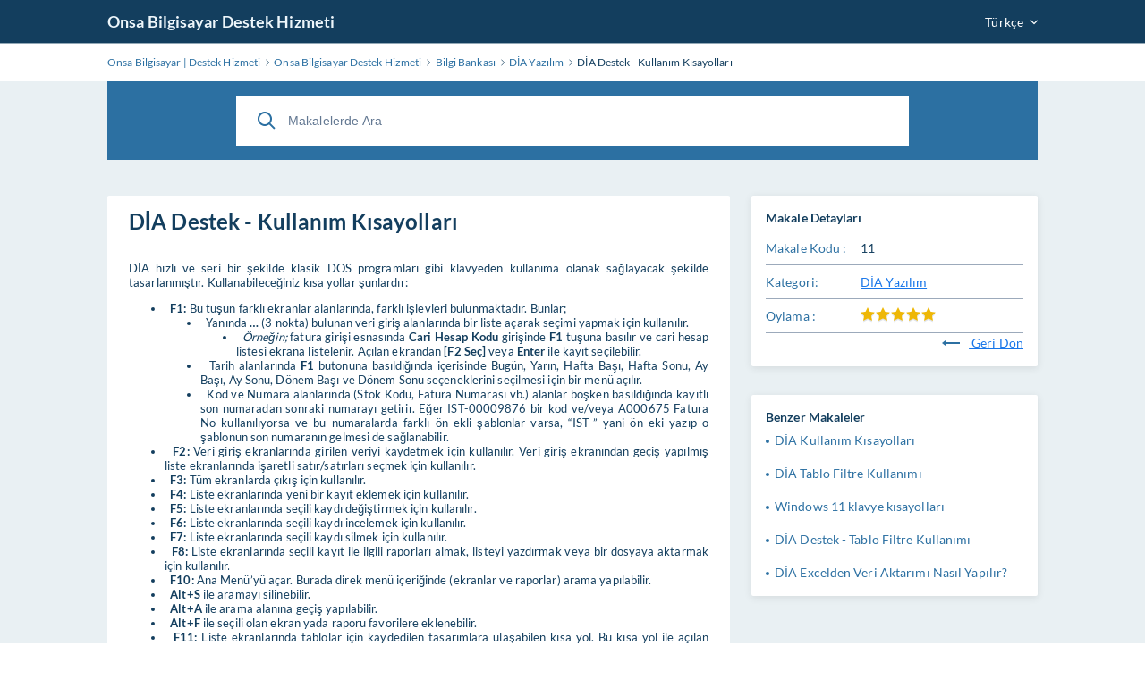

--- FILE ---
content_type: text/html; charset=utf-8
request_url: https://onsabilgisayar.com/destek/knowledgebase.php?article=11
body_size: 5809
content:
<!DOCTYPE html>
<html lang="en">

<head>
    <meta charset="utf-8" />
    <title>DİA Destek - Kullanım Kısayolları</title>
    <meta http-equiv="X-UA-Compatible" content="IE=Edge" />
    <meta name="viewport" content="width=device-width,minimum-scale=1.0,maximum-scale=1.0" />
    <link rel="apple-touch-icon" sizes="180x180" href="./img/favicon/apple-touch-icon.png" />
    <link rel="icon" type="image/png" sizes="32x32" href="./img/favicon/favicon-32x32.png" />
    <link rel="icon" type="image/png" sizes="16x16" href="./img/favicon/favicon-16x16.png" />
    <link rel="manifest" href="./img/favicon/site.webmanifest" />
    <link rel="mask-icon" href="./img/favicon/safari-pinned-tab.svg" color="#5bbad5" />
    <link rel="shortcut icon" href="./img/favicon/favicon.ico" />
    <meta name="msapplication-TileColor" content="#2d89ef" />
    <meta name="msapplication-config" content="./img/favicon/browserconfig.xml" />
    <meta name="theme-color" content="#ffffff" />
    <meta name="format-detection" content="telephone=no" />
    <link rel="stylesheet" media="all" href="./theme/hesk3/customer/css/app.min.css?3.4.2" />
    <link rel="stylesheet" media="all" href="./theme/hesk3/customer/css/prism.css" />
    <script src="./theme/hesk3/customer/js/prism.js"></script>
    <!--[if IE]>
    <link rel="stylesheet" media="all" href="./theme/hesk3/customer/css/ie9.css" />
    <![endif]-->
    <!-- Custom code to be included before </head> tag -->    <style>
            </style>
</head>

<body class="cust-help">
<!-- Custom code to be included after <body> tag --><div class="wrapper">
    <main class="main">
        <header class="header">
            <div class="contr">
                <div class="header__inner">
                    <a href="https://onsabilgisayar.com/destek" class="header__logo">
                        Onsa Bilgisayar Destek Hizmeti                    </a>
                                            <div class="header__lang">
                            <form method="get" action="" style="margin:0;padding:0;border:0;white-space:nowrap;">
                                <div class="dropdown-select center out-close">
                                    <select name="language" onchange="this.form.submit()">
                                        <option value="English">English</option><option value="Türkçe" selected>Türkçe</option>                                    </select>
                                </div>
                                                                    <input type="hidden" name="article"
                                           value="11">
                                                            </form>
                        </div>
                                    </div>
            </div>
        </header>
        <div class="breadcrumbs">
            <div class="contr">
                <div class="breadcrumbs__inner">
                    <a href="https://onsabilgisayar.com/destek">
                        <span>Onsa Bilgisayar | Destek Hizmeti</span>
                    </a>
                    <svg class="icon icon-chevron-right">
                        <use xlink:href="./theme/hesk3/customer/img/sprite.svg#icon-chevron-right"></use>
                    </svg>
                    <a href="https://onsabilgisayar.com/destek">
                        <span>Onsa Bilgisayar Destek Hizmeti</span>
                    </a>
                    <svg class="icon icon-chevron-right">
                        <use xlink:href="./theme/hesk3/customer/img/sprite.svg#icon-chevron-right"></use>
                    </svg>
                                        <a href="knowledgebase.php">
                        <span>Bilgi Bankası</span>
                    </a>
                    <svg class="icon icon-chevron-right">
                        <use xlink:href="./theme/hesk3/customer/img/sprite.svg#icon-chevron-right"></use>
                    </svg>
                                        <a href="knowledgebase.php?category=11">
                        <span>DİA Yazılım</span>
                    </a>
                    <svg class="icon icon-chevron-right">
                        <use xlink:href="./theme/hesk3/customer/img/sprite.svg#icon-chevron-right"></use>
                    </svg>
                    <div class="last">DİA Destek - Kullanım Kısayolları</div>
                </div>
            </div>
        </div>
        <div class="main__content">
            <div class="contr">
                <div class="help-search">
                            <form action="knowledgebase.php" method="get" style="display: inline; margin: 0;" name="searchform">
            <div class="search__form">
                <div class="form-group">
                    <button class="btn search__submit">
                        <svg class="icon icon-search">
                            <use xlink:href="./theme/hesk3/customer/img/sprite.svg#icon-search"></use>
                        </svg>
                    </button>
                    <input id="kb_search" name="search" class="form-control" type="text" placeholder="Makalelerde Ara">
                                    </div>
                <div class="kb-suggestions boxed">
                    <h6>Önerilen Bilgi Bankası Makaleleri:</h6>
                    <ul id="kb-suggestion-list" class="type--list">
                    </ul>
                </div>
            </div>
        </form>
                    </div>
                <div class="ticket ticket--article">
                    <div class="ticket__body">
                        <article class="ticket__body_block naked">
                            <h1>DİA Destek - Kullanım Kısayolları</h1>
                            <div class="block--description browser-default">
                                <p class="p1" style="margin:0px;font-size:13px;line-height:normal;">DİA hızlı ve seri bir şekilde klasik DOS programları gibi klavyeden kullanıma olanak sağlayacak şekilde tasarlanmıştır. Kullanabileceğiniz kısa yollar şunlardır:</p>
<ul class="ul1">
<li class="li1" style="margin:0px;font-size:13px;line-height:normal;"><strong><span class="Apple-tab-span" style="white-space:pre;"> </span><span class="Apple-tab-span" style="white-space:pre;"> </span>F1:</strong> Bu tuşun farklı ekranlar alanlarında, farklı işlevleri bulunmaktadır. Bunlar;<ul class="ul1" style="list-style-type:disc;">
<li class="li1" style="margin:0px;font-size:13px;line-height:normal;"><span class="Apple-tab-span" style="white-space:pre;"> </span><span class="Apple-tab-span" style="white-space:pre;"> </span>Yanında <strong>…</strong> (3 nokta) bulunan veri giriş alanlarında bir liste açarak seçimi yapmak için kullanılır.<ul class="ul1" style="list-style-type:disc;">
<li class="li1" style="margin:0px;font-size:13px;line-height:normal;"><em><span class="Apple-tab-span" style="white-space:pre;"> </span><span class="Apple-tab-span" style="white-space:pre;"> </span>Örneğin;</em> fatura girişi esnasında <strong>Cari Hesap Kodu</strong> girişinde <strong>F1</strong> tuşuna basılır ve cari hesap listesi ekrana listelenir. Açılan ekrandan <strong>[F2 Seç] </strong>veya <strong>Enter</strong> ile kayıt seçilebilir.</li>
</ul></li>

<li class="li1" style="margin:0px;font-size:13px;line-height:normal;"><span class="Apple-tab-span" style="white-space:pre;"> </span><span class="Apple-tab-span" style="white-space:pre;"> </span>Tarih alanlarında <strong>F1</strong> butonuna basıldığında içerisinde Bugün, Yarın, Hafta Başı, Hafta Sonu, Ay Başı, Ay Sonu, Dönem Başı ve Dönem Sonu seçeneklerini seçilmesi için bir menü açılır.</li>
<li class="li1" style="margin:0px;font-size:13px;line-height:normal;"><span class="Apple-tab-span" style="white-space:pre;"> </span><span class="Apple-tab-span" style="white-space:pre;"> </span>Kod ve Numara alanlarında (Stok Kodu, Fatura Numarası vb.) alanlar boşken basıldığında kayıtlı son numaradan sonraki numarayı getirir. Eğer IST-00009876 bir kod ve/veya A000675 Fatura No kullanılıyorsa ve bu numaralarda farklı ön ekli şablonlar varsa, “IST-” yani ön eki yazıp o şablonun son numaranın gelmesi de sağlanabilir.</li>
</ul></li>

<li class="li1" style="margin:0px;font-size:13px;line-height:normal;"><strong><span class="Apple-tab-span" style="white-space:pre;"> </span><span class="Apple-tab-span" style="white-space:pre;"> </span>F2:</strong> Veri giriş ekranlarında girilen veriyi kaydetmek için kullanılır. Veri giriş ekranından geçiş yapılmış liste ekranlarında işaretli satır/satırları seçmek için kullanılır.</li>
<li class="li1" style="margin:0px;font-size:13px;line-height:normal;"><strong><span class="Apple-tab-span" style="white-space:pre;"> </span><span class="Apple-tab-span" style="white-space:pre;"> </span>F3:</strong> Tüm ekranlarda çıkış için kullanılır.</li>
<li class="li1" style="margin:0px;font-size:13px;line-height:normal;"><strong><span class="Apple-tab-span" style="white-space:pre;"> </span><span class="Apple-tab-span" style="white-space:pre;"> </span>F4:</strong> Liste ekranlarında yeni bir kayıt eklemek için kullanılır.</li>
<li class="li1" style="margin:0px;font-size:13px;line-height:normal;"><strong><span class="Apple-tab-span" style="white-space:pre;"> </span><span class="Apple-tab-span" style="white-space:pre;"> </span>F5:</strong> Liste ekranlarında seçili kaydı değiştirmek için kullanılır.</li>
<li class="li1" style="margin:0px;font-size:13px;line-height:normal;"><strong><span class="Apple-tab-span" style="white-space:pre;"> </span><span class="Apple-tab-span" style="white-space:pre;"> </span>F6:</strong> Liste ekranlarında seçili kaydı incelemek için kullanılır.</li>
<li class="li1" style="margin:0px;font-size:13px;line-height:normal;"><strong><span class="Apple-tab-span" style="white-space:pre;"> </span><span class="Apple-tab-span" style="white-space:pre;"> </span>F7:</strong> Liste ekranlarında seçili kaydı silmek için kullanılır.</li>
<li class="li1" style="margin:0px;font-size:13px;line-height:normal;"><strong><span class="Apple-tab-span" style="white-space:pre;"> </span><span class="Apple-tab-span" style="white-space:pre;"> </span>F8:</strong> Liste ekranlarında seçili kayıt ile ilgili raporları almak, listeyi yazdırmak veya bir dosyaya aktarmak için kullanılır.</li>
<li class="li1" style="margin:0px;font-size:13px;line-height:normal;"><strong><span class="Apple-tab-span" style="white-space:pre;"> </span><span class="Apple-tab-span" style="white-space:pre;"> </span>F10:</strong> Ana Menü’yü açar. Burada direk menü içeriğinde (ekranlar ve raporlar) arama yapılabilir.</li>
<li class="li1" style="margin:0px;font-size:13px;line-height:normal;"><strong><span class="Apple-tab-span" style="white-space:pre;"> </span><span class="Apple-tab-span" style="white-space:pre;"> </span>Alt+S</strong> ile aramayı silinebilir.</li>
<li class="li1" style="margin:0px;font-size:13px;line-height:normal;"><strong><span class="Apple-tab-span" style="white-space:pre;"> </span><span class="Apple-tab-span" style="white-space:pre;"> </span>Alt+A</strong> ile arama alanına geçiş yapılabilir.</li>
<li class="li1" style="margin:0px;font-size:13px;line-height:normal;"><strong><span class="Apple-tab-span" style="white-space:pre;"> </span><span class="Apple-tab-span" style="white-space:pre;"> </span>Alt+F</strong> ile seçili olan ekran yada raporu favorilere eklenebilir.</li>
<li class="li1" style="margin:0px;font-size:13px;line-height:normal;"><strong><span class="Apple-tab-span" style="white-space:pre;"> </span><span class="Apple-tab-span" style="white-space:pre;"> </span>F11:</strong> Liste ekranlarında tablolar için kaydedilen tasarımlara ulaşabilen kısa yol. Bu kısa yol ile açılan menüyü kullanarak yeni bir tasarım kaydı yapılabilir, seçili tasarım değiştirilebilir, bir tasarım silinebilir.</li>
<li class="li1" style="margin:0px;font-size:13px;line-height:normal;"><strong><span class="Apple-tab-span" style="white-space:pre;"> </span><span class="Apple-tab-span" style="white-space:pre;"> </span>F12:</strong> Liste ekranlarında seçili kayıt ile ilgili bazı işlemleri yapmak için kullanılır.<ul class="ul1" style="list-style-type:disc;">
<li class="li1" style="margin:0px;font-size:13px;line-height:normal;"><em><span class="Apple-tab-span" style="white-space:pre;"> </span><span class="Apple-tab-span" style="white-space:pre;"> </span>Örneğin;</em> Cari Hesap Listesi’nde bir cari seçtikten sonra <strong>F12</strong> – <strong>1</strong>, Cari Hesap Hareketleri ekranını açar. Fatura girişi sırasında bir irsaliye içeriğini faturaya aktarmak için <strong>F12</strong> – <strong>4</strong> tuşları kullanılabilir.</li>
</ul></li>

<li class="li1" style="margin:0px;font-size:13px;line-height:normal;"><strong><span class="Apple-tab-span" style="white-space:pre;"> </span><span class="Apple-tab-span" style="white-space:pre;"> </span>Alt + F:</strong> Üst tarafında firma seçimi olan ekranlarda firma değişikliği yapabilmek amacı ile açılır menüye geçer ve firmayı değiştirme olanağı verir.</li>
<li class="li1" style="margin:0px;font-size:13px;line-height:normal;"><strong><span class="Apple-tab-span" style="white-space:pre;"> </span><span class="Apple-tab-span" style="white-space:pre;"> </span>Alt + P:</strong> Aktif ve Pasif özelliği bulunan ekranlarda aktif-pasif açılır menüye giderek listedeki sadece aktif, sadece pasif veya tüm kayıtları listesinin seçimi yapılır.</li>
<li class="li1" style="margin:0px;font-size:13px;line-height:normal;"><strong><span class="Apple-tab-span" style="white-space:pre;"> </span><span class="Apple-tab-span" style="white-space:pre;"> </span>Alt + F4:</strong> Programı kapatmak için kullanılır.</li>
<li class="li1" style="margin:0px;font-size:13px;line-height:normal;"><strong><span class="Apple-tab-span" style="white-space:pre;"> </span><span class="Apple-tab-span" style="white-space:pre;"> </span>Ctrl + 1, Ctrl + 2, …:</strong> Sekmelere direk ulaşabilmek amacı ile sekme başlıklarında bulunan numaralar ile <strong>Ctrl</strong> tuşuna basmak suretiyle direk sekmeye ulaşılabilir.</li>
<li class="li1" style="margin:0px;font-size:13px;line-height:normal;"><strong><span class="Apple-tab-span" style="white-space:pre;"> </span><span class="Apple-tab-span" style="white-space:pre;"> </span>Ctrl + A:</strong> Liste ekranlarında tablonun tazelenmesini sağlar.</li>
<li class="li1" style="margin:0px;font-size:13px;line-height:normal;"><strong><span class="Apple-tab-span" style="white-space:pre;"> </span><span class="Apple-tab-span" style="white-space:pre;"> </span>Ctrl + F:</strong> Liste ekranlarında filtre bölümüne geçiş için kullanılır. Filtre bölümünde liste üzerindeyken direk yazılacak filtreye yazmaya başlayarak da gidilebilir.</li>
<li class="li1" style="margin:0px;font-size:13px;line-height:normal;"><strong><span class="Apple-tab-span" style="white-space:pre;"> </span><span class="Apple-tab-span" style="white-space:pre;"> </span>Ctrl + M:</strong> Veri girişi yapılabilen tablolarda bir üst sıradaki hücreye girilen verinin, bulunulan hücreye kopyalamak için kullanılır.</li>
<li class="li1" style="margin:0px;font-size:13px;line-height:normal;"><strong><span class="Apple-tab-span" style="white-space:pre;"> </span><span class="Apple-tab-span" style="white-space:pre;"> </span>Ctrl + S:</strong> Liste ekranlarında tablonun filtre kısmına yazılan tüm içerikleri siler ve tabloyu tazeler.</li>
<li class="li1" style="margin:0px;font-size:13px;line-height:normal;"><strong><span class="Apple-tab-span" style="white-space:pre;"> </span><span class="Apple-tab-span" style="white-space:pre;"> </span>Ctrl + T:</strong> Yeni bir sekme açmak için kullanılır.</li>
<li class="li1" style="margin:0px;font-size:13px;line-height:normal;"><span class="Apple-tab-span" style="white-space:pre;"> </span><span class="Apple-tab-span" style="white-space:pre;"> </span>Ctrl + W: Seçili olan sekmeyi kapamak için kullanılır.</li>
<li class="li1" style="margin:0px;font-size:13px;line-height:normal;"><strong><span class="Apple-tab-span" style="white-space:pre;"> </span><span class="Apple-tab-span" style="white-space:pre;"> </span>Ctrl + Y:</strong> Ekrandaki herhangi bir alandaki veriyi, verinin altında kalan aynı kolondaki tüm satırlara kopyalamak için kullanılır.</li>
<li class="li1" style="margin:0px;font-size:13px;line-height:normal;"><strong><span class="Apple-tab-span" style="white-space:pre;"> </span><span class="Apple-tab-span" style="white-space:pre;"> </span>Ctrl + Enter:</strong> Veri girişi yapılabilen tablolarda(fatura ekranı vb) <strong>Enter </strong>ile satırın sonuna kadar gitmek yerine hemen bulunulan kolonda bir alt satıra geçmek için kullanılır.</li>
<li class="li1" style="margin:0px;font-size:13px;line-height:normal;"><strong><span class="Apple-tab-span" style="white-space:pre;"> </span><span class="Apple-tab-span" style="white-space:pre;"> </span>Ctrl + Home:</strong> Liste ekranlarında listenin en başına dönmek için kullanılır.</li>
<li class="li1" style="margin:0px;font-size:13px;line-height:normal;"><strong><span class="Apple-tab-span" style="white-space:pre;"> </span><span class="Apple-tab-span" style="white-space:pre;"> </span>Ctrl + End:</strong> Liste ekranlarında listenin en sonuna gitmek için kullanılır. Listelerde ön bellek mekanizması olduğu için ön bellekteki verinin en sonuna gidilecektir.</li>
<li class="li1" style="margin:0px;font-size:13px;line-height:normal;"><strong><span class="Apple-tab-span" style="white-space:pre;"> </span><span class="Apple-tab-span" style="white-space:pre;"> </span>Ctrl + Sağ Yön Tuşu, Ctrl + Sol Yön Tuşu:</strong> Sekmeler arasında dolaşabilmek amacı ile kullanılır.</li>
<li class="li1" style="margin:0px;font-size:13px;line-height:normal;"><strong><span class="Apple-tab-span" style="white-space:pre;"> </span><span class="Apple-tab-span" style="white-space:pre;"> </span>Enter:</strong> Enter tuşu ile veri giriş alanları arasında geçiş yapılır. Açılır menü alanlarına <strong>Enter</strong> ile gelindiğinde otomatik olarak menü açılır ve içerikleri gösterir. Önceki seçim seçili olarak geleceği için <strong>Enter</strong> tuşu ile devam edildiği takdirde bir değişiklik yapılmadan devam edilir. Veri girişi yapılabilen tablolarda <strong>Enter </strong>tuşuna basıldığında eğer üzerinde bulunulan hücre veri girişi yapılabilen bir hücre ise bu alanı veri girişi moduna geçecektir. Veri girişi modundayken tekrar <strong>Enter </strong>tuşuna basıldığında bir sonraki veri girişi yapılabilen hücreye geçecektir.</li>
<li class="li1" style="margin:0px;font-size:13px;line-height:normal;"><strong><span class="Apple-tab-span" style="white-space:pre;"> </span><span class="Apple-tab-span" style="white-space:pre;"> </span>Shift + Enter:</strong> Veri girişi yapılabilen tablolarda (fatura ekranı vb) <strong>Enter </strong>ile satırın sonuna kadar gitmek yerine bir alt satırın en başına geçmek için kullanılır.</li>
<li class="li1" style="margin:0px;font-size:13px;line-height:normal;"><strong><span class="Apple-tab-span" style="white-space:pre;"> </span><span class="Apple-tab-span" style="white-space:pre;"> </span>Shift + Del:</strong> Değiştirilebilir tablolarda satırı silmek için kullanılır.</li>
<li class="li1" style="margin:0px;font-size:13px;line-height:normal;"><strong><span class="Apple-tab-span" style="white-space:pre;"> </span><span class="Apple-tab-span" style="white-space:pre;"> </span>Yön tuşları:</strong> Listelerde yön tuşları ile kayıtlar arasında dolaşabileceği gibi, veri giriş ekranları içinde veri giriş alanları arasında da dolaşılabilir. Yön tuşu ile bir açılır menüye geldiğinde menü açılıp seçim olanağı vermez. Açılır menü üstündeyken <strong>Enter </strong>tuşuna basılırsa seçim için menü açılacaktır.</li>
<li class="li1" style="margin:0px;font-size:13px;line-height:normal;"><strong><span class="Apple-tab-span" style="white-space:pre;"> </span><span class="Apple-tab-span" style="white-space:pre;"> </span>Home, End:</strong> Listelerde satırın sonu ile başı arasında gidip gelmek için kullanılır.</li>
<li class="li1" style="margin:0px;font-size:13px;line-height:normal;"><strong><span class="Apple-tab-span" style="white-space:pre;"> </span><span class="Apple-tab-span" style="white-space:pre;"> </span>Page Up, Page Down:</strong> Liste ekranlarında toplu bir şekilde aşağı ve yukarı gidebilmek için kullanılır.</li>
<li class="li1" style="margin:0px;font-size:13px;line-height:normal;"><strong><span class="Apple-tab-span" style="white-space:pre;"> </span><span class="Apple-tab-span" style="white-space:pre;"> </span>Boşluk Tuşu:</strong> Toplu seçim ekranlarında satırları seçmek amacı ile kullanılır.<ul class="ul1" style="list-style-type:disc;">
<li class="li1" style="margin:0px;font-size:13px;line-height:normal;"><em><span class="Apple-tab-span" style="white-space:pre;"> </span><span class="Apple-tab-span" style="white-space:pre;"> </span>Örneğin;</em> irsaliye girişi sırasında <strong>F12-1</strong> ile toplu malzeme seçim ekranı açılır. Bu listede boşluk tuşu ile malzemeleri seçilebilir, aynı zamanda filtreleme yapılabilir. Filtreleme sırasında önceden yapılan seçimler kaybolmayacaktır.</li>
</ul></li>

<li class="li1" style="margin:0px;font-size:13px;line-height:normal;"><strong><span class="Apple-tab-span" style="white-space:pre;"> </span><span class="Apple-tab-span" style="white-space:pre;"> </span>! (Ünlem):</strong> Listelerde metinsel filtreleme yaparken filtreleme de istenilmeyen alanların gelmemesi için kullanılır.<ul class="ul1" style="list-style-type:disc;">
<li class="li1" style="margin:0px;font-size:13px;line-height:normal;"><em><span class="Apple-tab-span" style="white-space:pre;"> </span><span class="Apple-tab-span" style="white-space:pre;"> </span>Örneğin;</em> Stok Markaları için filtreleme yaparken Samsung markasının gelmemesi için “!Samsung” yazılırsa marka filtreleme işleminde marka adı “Samsung” olan markalar tabloya gelmeyecektir.</li>
</ul></li>

<li class="li1" style="margin:0px;font-size:13px;line-height:normal;"><strong><span class="Apple-tab-span" style="white-space:pre;"> </span><span class="Apple-tab-span" style="white-space:pre;"> </span>= (Eşittir):</strong> Listelerde metinsel kolonlarda boş alanları filtrelemek için kullanılır.<ul class="ul1" style="list-style-type:disc;">
<li class="li1" style="margin:0px;font-size:13px;line-height:normal;"><em><span class="Apple-tab-span" style="white-space:pre;"> </span><span class="Apple-tab-span" style="white-space:pre;"> </span>Örneğin;</em> Cari kart listesinde Şehir seçimi yapılmamış cari kartları bulmak için filtre alanına ”=” işareti eklenip <strong>Enter </strong>butonuna basıldığında Cari Kart Listesi’ nde “Şehir” seçimi yapılmamış cari kartlar listeye gelecektir.</li>
</ul></li>

<li class="li1" style="margin:0px;font-size:13px;line-height:normal;"><strong><span class="Apple-tab-span" style="white-space:pre;"> </span><span class="Apple-tab-span" style="white-space:pre;"> </span>&gt; (Büyüktür):</strong> Listelerde sayısal filtreleme alanlarında belirlenen rakamdan büyük olan rakamları fitreler.<ul class="ul1" style="list-style-type:disc;">
<li class="li1" style="margin:0px;font-size:13px;line-height:normal;"><em><span class="Apple-tab-span" style="white-space:pre;"> </span><span class="Apple-tab-span" style="white-space:pre;"> </span>Örneğin;</em> Cari kart listesinde bakiyesi 1000 TL den büyük cariler için “&gt;1000” filtresini yazarak bakiyesi 1000 TL den büyük cariler listesi gelir.</li>
</ul></li>

<li class="li1" style="margin:0px;font-size:13px;line-height:normal;"><strong><span class="Apple-tab-span" style="white-space:pre;"> </span><span class="Apple-tab-span" style="white-space:pre;"> </span>&lt; (Küçüktür):</strong> Listelerde Sayısal filtreleme alanlarında belirlenen rakamdan küçük olan rakamları filtreler.<ul class="ul1" style="list-style-type:disc;">
<li class="li1" style="margin:0px;font-size:13px;line-height:normal;"><em><span class="Apple-tab-span" style="white-space:pre;"> </span><span class="Apple-tab-span" style="white-space:pre;"> </span>Örneğin; </em>Cari kart listesinde bakiyesi 1000 TL den küçük cariler için “&lt;1000” filtresini yazarak bakiyesi 1000 TL den küçük cariler listesi gelir.</li>
</ul></li>

<li class="li1" style="margin:0px;font-size:13px;line-height:normal;"><strong><span class="Apple-tab-span" style="white-space:pre;"> </span><span class="Apple-tab-span" style="white-space:pre;"> </span>| (Pipe):</strong> Listelerde metinsel filtreleme alanlarında farklı seçenekler için kullanılır.<ul class="ul1" style="list-style-type:disc;">
<li class="li1" style="margin:0px;font-size:13px;line-height:normal;"><em><span class="Apple-tab-span" style="white-space:pre;"> </span><span class="Apple-tab-span" style="white-space:pre;"> </span>Örneğin;</em> Cari kart listesinde belirlenen 2 şehirde olan carileri filtrelemek için “İZMİR | ANKARA” filtresini yazarak İZMİR ve ANKARA şehirlerinde bulunan cariler filtrelenir.</li>
</ul></li>

<li class="li1" style="margin:0px;font-size:13px;line-height:normal;"><strong><span class="Apple-tab-span" style="white-space:pre;"> </span><span class="Apple-tab-span" style="white-space:pre;"> </span>: (İki Nokta Üst Üste):</strong> Listelerde sayısal alanlarda iki farklı değer aralığını görüntülemek için kullanılır.<ul class="ul1" style="list-style-type:disc;">
<li class="li1" style="margin:0px;font-size:13px;line-height:normal;"><em><span class="Apple-tab-span" style="white-space:pre;"> </span><span class="Apple-tab-span" style="white-space:pre;"> </span>Örneğin;</em> Cari Kart Listesi’ nde cari kodu 120.0001 ile 320.9999 aralığındaki cari kartları filtrelemek için “120.0001:320.9999” fitresi yapılarak ilgili cari kod aralığı filtrelenir.</li>
</ul></li>

<li class="li1" style="margin:0px;font-size:13px;line-height:normal;"><strong><span class="Apple-tab-span" style="white-space:pre;"> </span><span class="Apple-tab-span" style="white-space:pre;"> </span>D: (Harf Sonrası İki Nokta Üst Üste):</strong> Listelerde metinsel kolonlarda bir değer ile başlayan ve içerisinde o değer geçen alanları filtrelemek için kullanılır.<ul class="ul1" style="list-style-type:disc;">
<li class="li1" style="margin:0px;font-size:13px;line-height:normal;"><em><span class="Apple-tab-span" style="white-space:pre;"> </span><span class="Apple-tab-span" style="white-space:pre;"> </span>Örneğin;</em> Cari açıklamada D harfi ile başlayan ve içerisinde D harfi geçen carileri listelemek için “D:” filtresi yapılarak D harfi ile başlayan ve açıklamasında D harfi geçen cari kartlar listelenebilir.</li>
</ul></li>

</ul>
<p class="p2" style="margin:0px;font-size:13px;line-height:normal;min-height:15px;"> </p>
<p class="p1" style="margin:0px;font-size:13px;line-height:normal;"><span class="s2"><a href="http://onsabilgisayar.com/"><strong>Onsa Bilgisayar</strong></a></span><strong> |</strong> <a href="http://diadestek.com/"><span class="s2"><strong>DİA</strong> Yetkili İş Ortağı</span></a> | <a href="tel:+905336527041"><span class="s2">0533 652 70 41 </span></a>| <a href="mailto:dia@onsabilgisayar.com"><span class="s2">dia@onsabilgisayar.com </span></a> Dia TUZLA</p>                            </div>
                                                        <div id="rate-me" class="ticket__block-footer">
                                <span>Bu makale size yardımcı oldu mu?</span>
                                <a href="javascript:" onclick="HESK_FUNCTIONS.rate('rate_kb.php?rating=5&amp;id=11','article-rating');document.getElementById('rate-me').innerHTML='Değerlendirmeniz için teşekkür ederiz';" class="link" rel="nofollow">
                                    Evet                                </a>
                                <span>|</span>
                                <a href="javascript:" onclick="HESK_FUNCTIONS.rate('rate_kb.php?rating=1&amp;id=11','article-rating');document.getElementById('rate-me').innerHTML='Değerlendirmeniz için teşekkür ederiz';" class="link" rel="nofollow">
                                    Hayır                                </a>
                            </div>
                                                    </article>
                    </div>
                    <div class="ticket__params">
                        <section class="params--block details">
                            <h4 class="accordion-title">
                                <span>Makale Detayları</span>
                            </h4>
                            <div class="accordion-body">
                                <div class="row">
                                    <div class="title">Makale Kodu :</div>
                                    <div class="value">11</div>
                                </div>
                                <div class="row">
                                    <div class="title">Kategori:</div>
                                    <div class="value">
                                        <a href="knowledgebase.php?category=11" class="link">
                                            DİA Yazılım                                        </a>
                                    </div>
                                </div>
                                                                <div class="row">
                                    <div class="title">
                                        Oylama                                         :
                                    </div>
                                    <div class="value">
                                        <div id="article-rating" class="rate">
                                            
    <div class="star-rate rate-50">
        <svg class="icon icon-star-stroke">
            <use xlink:href="./img/sprite.svg#icon-star-stroke"></use>
        </svg>
        <div class="star-filled">
            <svg class="icon icon-star-filled">
                <use xlink:href="./img/sprite.svg#icon-star-filled"></use>
            </svg>
        </div>
    </div>                                                                                    </div>
                                    </div>
                                </div>
                                                                <div style="text-align:right">
                                    <a href="javascript:history.go(-1)" class="link">
                                        <svg class="icon icon-back go-back">
                                            <use xlink:href="./theme/hesk3/customer/img/sprite.svg#icon-back"></use>
                                        </svg>
                                        Geri Dön                                    </a>
                                </div>
                            </div>
                        </section>
                                                <section class="params--block">
                            <h4 class="accordion-title">
                                <span>Benzer Makaleler</span>
                            </h4>
                            <div class="accordion-body">
                                <ul class="list">
                                                                        <li>
                                        <a href="knowledgebase.php?article=114">
                                            DİA Kullanım Kısayolları                                        </a>
                                    </li>
                                                                        <li>
                                        <a href="knowledgebase.php?article=129">
                                            DİA Tablo Filtre Kullanımı                                        </a>
                                    </li>
                                                                        <li>
                                        <a href="knowledgebase.php?article=15">
                                            Windows 11 klavye kısayolları                                        </a>
                                    </li>
                                                                        <li>
                                        <a href="knowledgebase.php?article=24">
                                            DİA Destek - Tablo Filtre Kullanımı                                        </a>
                                    </li>
                                                                        <li>
                                        <a href="knowledgebase.php?article=32">
                                            DİA Excelden Veri Aktarımı Nasıl Yapılır?                                        </a>
                                    </li>
                                                                    </ul>
                            </div>
                        </section>
                                            </div>
                </div>
                <div class="divider"></div>
            </div>
        </div>

<footer class="footer">
    <p class="text-center">Powered by <a href="https://www.hesk.com" class="link">Help Desk Software</a> <span class="font-weight-bold">HESK</span><br>More IT firepower? Try <a href="https://www.sysaid.com/?utm_source=Hesk&amp;utm_medium=cpc&amp;utm_campaign=HeskProduct_To_HP" class="link">SysAid</a></p>
</footer>
    </main>
</div>
<!-- Custom code to be included before </body> tag --><script src="./theme/hesk3/customer/js/jquery-3.5.1.min.js"></script>
<script src="./theme/hesk3/customer/js/hesk_functions.js?3.4.2"></script>
    <script>
        var noArticlesFoundText = "\u0130lgili makale bulunamad\u0131.";

        $(document).ready(function() {
            HESK_FUNCTIONS.getKbSearchSuggestions($('#kb_search'), function(data) {
                $('.kb-suggestions').show();
                var $suggestionList = $('#kb-suggestion-list');
                $suggestionList.html('');
                var format = '<a href="knowledgebase.php?article={0}" class="suggest-preview">' +
                    '<div class="icon-in-circle">' +
                    '<svg class="icon icon-knowledge">' +
                    '<use xlink:href="./theme/hesk3/customer/img/sprite.svg#icon-knowledge"></use>' +
                    '</svg>' +
                    '</div>' +
                    '<div class="suggest-preview__text">' +
                    '<p class="suggest-preview__title">{1}</p>' +
                    '<p>{2}</p>' +
                    '</div>' +
                    '</a>';
                var results = false;
                $.each(data, function() {
                    results = true;
                    $('#kb-suggestion-list').append(format.replace('{0}', this.id).replace('{1}', this.subject).replace('{2}', this.contentPreview));
                });

                if (!results) {
                    $suggestionList.append('<li class="no-articles-found">' + noArticlesFoundText + '</li>');
                }
            });
        });
    </script>
    <script src="./theme/hesk3/customer/js/svg4everybody.min.js"></script>
<script src="./theme/hesk3/customer/js/selectize.min.js"></script>
<script src="./theme/hesk3/customer/js/app.min.js?3.4.2"></script>
</body>
</html>


--- FILE ---
content_type: image/svg+xml
request_url: https://onsabilgisayar.com/destek/theme/hesk3/customer/img/sprite.svg
body_size: 39601
content:
<?xml version="1.0" encoding="UTF-8"?><!DOCTYPE svg PUBLIC "-//W3C//DTD SVG 1.1//EN" "http://www.w3.org/Graphics/SVG/1.1/DTD/svg11.dtd"><svg xmlns="http://www.w3.org/2000/svg"><symbol id="icon-01-normal-knowledge-b" viewBox="0 0 24 20">
    <g fill-rule="evenodd">
        <path d="M0-2h24v24H0z"/>
        <path fill-opacity=".5" d="M22.978 4.004H19.98V.008c-3.12 0-5.947 1.266-7.993 3.313A11.266 11.266 0 0 0 3.996.008v3.996H.999c-.55 0-.999.45-.999.999V16.99c0 .55.45 1 .999 1H9.99a1.997 1.997 0 1 0 3.996 0h8.992c.549 0 .999-.45.999-1V5.003c0-.548-.45-1-1-1zm-9.99 1.143l.413-.414a9.238 9.238 0 0 1 4.581-2.512v8.61a13.158 13.158 0 0 0-4.995 1.858V5.147zM5.993 2.221a9.231 9.231 0 0 1 4.581 2.513l.414.414v7.54a13.148 13.148 0 0 0-4.995-1.857v-8.61zm15.984 13.771H1.998v-9.99h1.998v6.679c3.12 0 5.946 1.266 7.992 3.311a11.273 11.273 0 0 1 7.993-3.311V6.002h1.997v9.99z"/>
    </g>
</symbol><symbol id="icon-01-normal-team" viewBox="0 0 24 17">
    <path fill-opacity=".5" fill-rule="evenodd" d="M16.079 9.659a8.437 8.437 0 0 0-2.294-1.496c.311-.31.58-.663.796-1.048a2.677 2.677 0 0 0 3.768-2.44 2.677 2.677 0 0 0-3.866-2.395A4.818 4.818 0 0 0 12.91.707 4.752 4.752 0 0 1 15.41 0a4.786 4.786 0 0 1 4.78 4.78c0 1.32-.537 2.517-1.405 3.383 2.962 1.303 5.035 4.265 5.035 7.702 0 .582-.472 1.053-1.054 1.053h-5c.582 0 1.054-.471 1.054-1.053 0-.343-.021-.682-.061-1.015h2.672a6.318 6.318 0 0 0-5.352-5.191zm-4.294-1.496c2.962 1.303 5.035 4.265 5.035 7.702 0 .582-.472 1.053-1.054 1.053H1.053A1.053 1.053 0 0 1 0 15.865c0-3.437 2.073-6.399 5.034-7.702A4.766 4.766 0 0 1 3.63 4.781 4.786 4.786 0 0 1 8.409 0a4.786 4.786 0 0 1 4.782 4.78c0 1.32-.538 2.517-1.406 3.383zM8.375 2A2.677 2.677 0 0 0 5.7 4.674C5.7 6.15 6.9 7.35 8.374 7.35c1.475 0 2.675-1.2 2.675-2.675C11.049 3.2 9.849 2 8.374 2zM2.1 14.95h12.43A6.313 6.313 0 0 0 8.316 9.7 6.313 6.313 0 0 0 2.1 14.95z"/>
</symbol><symbol id="icon-01-normal-tickets" viewBox="0 0 18 22">
    <path fill-opacity=".5" fill-rule="evenodd" d="M15 3h1a2 2 0 0 1 2 2v15a2 2 0 0 1-2 2H2a2 2 0 0 1-2-2V5a2 2 0 0 1 2-2h1a2 2 0 0 1 2-2h.996C6.748.363 7.839 0 9 0c1.16 0 2.252.363 3.004 1H13a2 2 0 0 1 2 2zM3.268 5H2v15h14V5h-1.268A2 2 0 0 1 13 6H5a2 2 0 0 1-1.732-1zm3.889-2.345l-.3.345H5v1h8V3h-1.858l-.299-.345C10.515 2.277 9.811 2 9 2c-.81 0-1.515.277-1.843.655zM5 15v-2h6v2H5zm0-4V9h8v2H5z"/>
</symbol><symbol id="icon-actions" viewBox="0 0 16 13">
    <path d="M5.818 7.273h8.727V5.09H5.818v2.182zm-1.454 0V5.09h-2.91v2.182h2.91zm1.454-5.818v2.181h8.727V1.455H5.818zm-1.454 0h-2.91v2.181h2.91V1.455zm1.454 9.454h8.727V8.727H5.818v2.182zm-1.454 0V8.727h-2.91v2.182h2.91zM1.454 0h13.091C15.35 0 16 .651 16 1.455v9.454c0 .803-.651 1.455-1.455 1.455H1.455A1.455 1.455 0 0 1 0 10.909V1.455C0 .65.651 0 1.455 0z"/>
</symbol><symbol id="icon-add" viewBox="0 0 16 16">
    <path d="M8.727 7.273h2.182a.727.727 0 0 1 0 1.454H8.727v2.182a.727.727 0 0 1-1.454 0V8.727H5.09a.727.727 0 1 1 0-1.454h2.182V5.09a.727.727 0 1 1 1.454 0v2.182zM8 16A8 8 0 1 1 8 0a8 8 0 0 1 0 16zm0-1.455a6.545 6.545 0 1 0 0-13.09 6.545 6.545 0 0 0 0 13.09z"/>
</symbol><symbol id="icon-anonymize" viewBox="0 0 14 16">
    <path fill-rule="evenodd" d="M7.045 16C2.682 14.056.5 12.117.5 10.182V2.909c0-.727.364-.727 1.455-1.454C2.072 1.376 4.546 0 7.045 0c2.179 0 4 .727 5.091 1.455 1.091.727 1.455.727 1.455 1.454.02.212 0 6.182 0 7.273 0 1.94-2.182 3.879-6.546 5.818zm5.091-5.818l.002-.906.003-1.42.002-1.23a898.03 898.03 0 0 0 0-3.448c-.24-.15-.616-.381-.813-.513-1.074-.716-2.64-1.21-4.285-1.21-1.572 0-3.615.764-4.284 1.21-.196.13-.566.359-.806.508v7.009c0 1.097 1.62 2.595 5.091 4.22 3.47-1.621 5.09-3.119 5.09-4.22zM6.318 8.426L9.44 5.304l1.029 1.028-4.15 4.151-2.697-2.696 1.029-1.029 1.667 1.668z"/>
</symbol><symbol id="icon-assign-no" viewBox="0 0 23 24">
    <path fill-rule="evenodd" d="M5.74 12.815a6.97 6.97 0 0 1-2.342-5.532A6.983 6.983 0 0 1 10.02 0a6.983 6.983 0 0 1 6.62 7.283 6.984 6.984 0 0 1-6.62 7.283c-3.65 0-6.62 2.375-6.62 5.296a1.324 1.324 0 0 1-2.649 0c0-3.06 2.028-5.72 4.99-7.047zm4.28-10.167a4.347 4.347 0 0 0-3.972 4.635 4.347 4.347 0 0 0 3.972 4.634 4.347 4.347 0 0 0 3.972-4.634 4.347 4.347 0 0 0-3.972-4.635zm7.945 17.763l-2.926 2.926-1.873-1.873 2.926-2.926-2.926-2.926 1.873-1.873 2.926 2.926 2.926-2.926 1.872 1.873-2.926 2.926 2.926 2.926-1.872 1.873-2.926-2.926z"/>
</symbol><symbol id="icon-assign-plus" viewBox="0 0 16 16">
    <path fill-rule="evenodd" d="M11.093 13.241H8.334v-1.765h2.76V8.717h1.765v2.759h2.758v1.765H12.86V16h-1.766v-2.759zM3.827 8.544a4.647 4.647 0 0 1-1.561-3.689A4.656 4.656 0 0 1 6.679 0a4.656 4.656 0 0 1 4.414 4.855A4.656 4.656 0 0 1 6.68 9.71c-2.434 0-4.413 1.584-4.413 3.531a.883.883 0 0 1-1.766 0c0-2.04 1.352-3.813 3.327-4.697zm2.852-6.778a2.898 2.898 0 0 0-2.648 3.09 2.898 2.898 0 0 0 2.648 3.089 2.898 2.898 0 0 0 2.649-3.09 2.898 2.898 0 0 0-2.649-3.09z"/>
</symbol><symbol id="icon-assign" viewBox="0 0 19 22">
    <path fill-rule="evenodd" d="M13.566 12.8c2.983 1.32 5.027 3.99 5.027 7.062a1.324 1.324 0 0 1-2.648 0c0-2.921-2.97-5.296-6.62-5.296a1.35 1.35 0 0 1-.056 0c-3.65 0-6.62 2.375-6.62 5.296a1.324 1.324 0 0 1-2.649 0c0-3.06 2.028-5.72 4.99-7.047a6.97 6.97 0 0 1-2.342-5.532A6.983 6.983 0 0 1 9.27 0a6.983 6.983 0 0 1 6.62 7.283 6.97 6.97 0 0 1-2.323 5.516zM9.269 2.647a4.347 4.347 0 0 0-3.972 4.635 4.347 4.347 0 0 0 3.972 4.634 4.347 4.347 0 0 0 3.972-4.634A4.347 4.347 0 0 0 9.27 2.648z"/>
</symbol><symbol id="icon-attach" viewBox="0 0 16 16">
    <path fill-rule="evenodd" d="M9.074 3.635l1.14 1.123L5.16 9.89a.669.669 0 0 0 0 .934c.24.246.642.245.88 0l5.562-5.65a2.137 2.137 0 0 0 0-2.988c-.775-.79-2.145-.773-2.905.002L2.627 8.35a3.604 3.604 0 0 0 0 5.04c1.331 1.358 3.617 1.335 4.927-.001l7.08-7.19 1.14 1.123-7.078 7.188c-1.931 1.97-5.248 2.003-7.21 0a5.204 5.204 0 0 1 0-7.282l6.07-6.162c1.379-1.406 3.78-1.437 5.188 0a3.737 3.737 0 0 1 0 5.229l-5.559 5.646a2.217 2.217 0 0 1-3.168.003 2.27 2.27 0 0 1 .001-3.175l5.056-5.134z"/>
</symbol><symbol id="icon-back" viewBox="0 0 20 6">
    <path fill-rule="evenodd" d="M4 4v2L0 3l4-3v2h16v2H4z"/>
</symbol><symbol id="icon-calendar" viewBox="0 0 20 20">
    <path d="M18 6V3h-2v1h-2V3H6v1H4V3H2v3h16zm0 2H2v10h16V8zm-2-7h2a2 2 0 0 1 2 2v15a2 2 0 0 1-2 2H2a2 2 0 0 1-2-2V3a2 2 0 0 1 2-2h2V0h2v1h8V0h2v1zM7 12H5v-2h2v2zm4 0H9v-2h2v2zm4 0h-2v-2h2v2zm-8 4H5v-2h2v2zm4 0H9v-2h2v2z"/>
</symbol><symbol id="icon-categories" viewBox="0 0 20 20">
    <path fill-rule="evenodd" d="M0 0v5.455h5.455V0H0zm1.818 1.818h1.818v1.818H1.818V1.818zm5.455 0v1.818H20V1.818H7.273zM0 7.273v5.455h5.455V7.271H0zM1.818 9.09h1.818v1.818H1.818V9.091zm5.455 0v1.818H20V9.091H7.273zM0 14.545V20h5.455v-5.455H0zm1.818 1.819h1.818v1.818H1.818v-1.818zm5.455 0v1.818H20v-1.818H7.273z"/>
</symbol><symbol id="icon-chevron-down" viewBox="0 0 8 6">
    <path fill-rule="evenodd" d="M4.303 5.07l3.553-3.552a.434.434 0 0 0 .128-.309A.434.434 0 0 0 7.856.9L7.595.64a.437.437 0 0 0-.618 0L3.994 3.622 1.007.635a.434.434 0 0 0-.618 0L.128.897A.434.434 0 0 0 0 1.206c0 .117.045.226.128.309L3.684 5.07a.434.434 0 0 0 .31.127.434.434 0 0 0 .31-.127z"/>
</symbol><symbol id="icon-chevron-left" viewBox="0 0 20 20">
    <title>
        chevron-thin-left
    </title>
    <path d="M13.891 17.418c.268.272.268.709 0 .979s-.701.271-.969 0l-7.83-7.908a.697.697 0 0 1 0-.979l7.83-7.908c.268-.27.701-.27.969 0s.268.709 0 .979L6.75 10l7.141 7.418z"/>
</symbol><symbol id="icon-chevron-right" viewBox="0 0 20 20">
    <title>
        chevron-thin-right
    </title>
    <path d="M13.25 10L6.109 2.58a.697.697 0 0 1 0-.979.68.68 0 0 1 .969 0l7.83 7.908a.697.697 0 0 1 0 .979l-7.83 7.908c-.268.271-.701.27-.969 0s-.268-.707 0-.979L13.25 10z"/>
</symbol><symbol id="icon-close-mobile" viewBox="0 0 16 16">
    <path fill-rule="evenodd" d="M1.414 15.414L0 14l6.293-6.293L0 1.414 1.414 0l6.293 6.293L14 0l1.414 1.414-6.293 6.293L15.414 14 14 15.414 7.707 9.121z"/>
</symbol><symbol id="icon-close" viewBox="0 0 6 6">
    <path fill-rule="evenodd" d="M5.828 4.996L3.833 3l1.995-1.996a.589.589 0 0 0-.832-.832L3 2.167 1.004.172a.589.589 0 0 0-.832.832L2.167 3 .172 4.996a.589.589 0 0 0 .832.832L3 3.833l1.996 1.995a.589.589 0 0 0 .832-.832z"/>
</symbol><symbol id="icon-cross" viewBox="0 0 6 6">
    <path d="M3.938 2.91l1.667 1.667a.727.727 0 0 1-1.028 1.028L2.909 3.938 1.242 5.605A.727.727 0 0 1 .213 4.577l1.668-1.668L.213 1.242A.727.727 0 1 1 1.242.213l1.667 1.668L4.577.213a.727.727 0 0 1 1.028 1.029L3.938 2.909z"/>
</symbol><symbol id="icon-delete" viewBox="0 0 15 16">
    <path fill-rule="evenodd" d="M3.636 2.182v-.727C3.636.65 4.288 0 5.091 0h4.364c.803 0 1.454.651 1.454 1.455v.727h2.182c.803 0 1.454.651 1.454 1.454v1.455c0 .803-.65 1.454-1.454 1.454h-.058l-.67 8c0 .804-.65 1.455-1.454 1.455H3.636c-.803 0-1.454-.651-1.452-1.394l-.671-8.06h-.058A1.455 1.455 0 0 1 0 5.09V3.636c0-.803.651-1.454 1.455-1.454h2.181zm0 1.454H1.455v1.455H13.09V3.636H3.636zm-.664 2.91l.664 8h7.273l.003-.06.661-7.94H2.972zm6.483-4.364v-.727H5.09v.727h4.364z"/>
</symbol><symbol id="icon-dismiss" viewBox="0 0 16 16">
    <path d="M8 16A8 8 0 1 1 8 0a8 8 0 0 1 0 16zm0-1.455a6.545 6.545 0 1 0 0-13.09 6.545 6.545 0 0 0 0 13.09zm0-7.574L9.543 5.43a.727.727 0 0 1 1.028 1.028L9.03 8l1.542 1.543a.727.727 0 1 1-1.028 1.028L8 9.03l-1.543 1.54A.727.727 0 1 1 5.43 9.543L6.97 8 5.43 6.457A.727.727 0 0 1 6.457 5.43L8 6.97z"/>
</symbol><symbol id="icon-document" viewBox="0 0 20 24">
    <path d="M13.793 0l6.093 6.094v15.724A2.182 2.182 0 0 1 17.705 24H2.432A2.182 2.182 0 0 1 .25 21.818V2.182C.25.977 1.227 0 2.432 0h11.36zm-2.634 2.181H2.432v19.637h15.273l-.001-13.091h-4.363a2.182 2.182 0 0 1-2.182-2.182V2.181zm1.091 13.092v2.182H5.705v-2.182h6.545zm2.182-4.364v2.182H5.705v-2.182h8.727zM13.34 2.632v3.913h3.912L13.34 2.632z"/>
</symbol><symbol id="icon-down" viewBox="0 0 8 6">
    <path fill-rule="evenodd" d="M4.303 5.07l3.553-3.552a.434.434 0 0 0 .128-.309A.434.434 0 0 0 7.856.9L7.595.64a.437.437 0 0 0-.618 0L3.994 3.622 1.007.635a.434.434 0 0 0-.618 0L.128.897A.434.434 0 0 0 0 1.206c0 .117.045.226.128.309L3.684 5.07a.434.434 0 0 0 .31.127.434.434 0 0 0 .31-.127z"/>
</symbol><symbol id="icon-edit-ticket" viewBox="0 0 16 16">
    <path fill-rule="evenodd" d="M10.242 3.556L5.357 8.44c-.324.286-.525.687-.557 1.054v1.708l1.651.002c.428-.03.825-.23 1.145-.595l4.85-4.85-2.204-2.203zm1.131-1.131l2.204 2.203.715-.715a.37.37 0 0 0 0-.522l-1.683-1.683a.365.365 0 0 0-.518 0l-.718.717zM16 8.8v5.6a1.6 1.6 0 0 1-1.6 1.6H1.6A1.6 1.6 0 0 1 0 14.4V1.6A1.6 1.6 0 0 1 1.6 0h5.6v1.6H1.6v12.8h12.8V8.8H16zM12.35 0c.524 0 1.026.21 1.392.579l1.681 1.68a1.97 1.97 0 0 1 0 2.786l-6.657 6.654c-.559.645-1.35 1.04-2.258 1.103H3.2v-.8l.003-2.572A3.238 3.238 0 0 1 4.26 7.275L10.956.58c.37-.371.87-.58 1.394-.58z"/>
</symbol><symbol id="icon-edit" viewBox="0 0 16 16">
    <path d="M8.727 1.756L1.455 9.029v1.88h1.88l7.273-7.273-1.88-1.88zM9.242.213l2.909 2.91a.727.727 0 0 1 0 1.028l-8 8a.727.727 0 0 1-.515.213H.727A.727.727 0 0 1 0 11.636V8.727c0-.193.077-.378.213-.514l8-8a.727.727 0 0 1 1.029 0zM.8 16c-.442 0-.8-.326-.8-.727 0-.402.358-.728.8-.728h14.4c.442 0 .8.326.8.728 0 .401-.358.727-.8.727H.8z"/>
</symbol><symbol id="icon-export" viewBox="0 0 16 16">
    <path fill-rule="evenodd" d="M16 11.2v3.2a1.6 1.6 0 0 1-1.6 1.6H1.6A1.6 1.6 0 0 1 0 14.4v-3.2h1.6v3.2h12.8v-3.2H16zm-8.512-.015L4.229 7.927a.817.817 0 0 1 1.155-1.155l1.872 1.872V.817a.817.817 0 0 1 1.633 0v7.827l1.873-1.872a.817.817 0 0 1 1.155 1.155l-3.26 3.258a.814.814 0 0 1-1.17 0z"/>
</symbol><symbol id="icon-eye-close" viewBox="0 0 16 12">
    <path fill-rule="evenodd" d="M.07 5.702c.094-.188.27-.5.526-.897.424-.657.925-1.313 1.501-1.928C3.774 1.088 5.747 0 8 0c2.253 0 4.226 1.088 5.903 2.877a13.596 13.596 0 0 1 2.027 2.825.667.667 0 0 1 0 .596c-.094.188-.27.5-.526.897a13.661 13.661 0 0 1-1.501 1.928C12.226 10.912 10.253 12 8 12c-2.253 0-4.226-1.088-5.903-2.877a13.661 13.661 0 0 1-1.5-1.928 9.934 9.934 0 0 1-.527-.897.667.667 0 0 1 0-.596zm1.646.77c.383.593.836 1.187 1.354 1.739 1.447 1.544 3.1 2.456 4.93 2.456 1.83 0 3.483-.912 4.93-2.456A12.342 12.342 0 0 0 14.573 6a12.342 12.342 0 0 0-1.643-2.21C11.483 2.244 9.83 1.332 8 1.332c-1.83 0-3.483.912-4.93 2.456A12.342 12.342 0 0 0 1.427 6c.084.145.18.303.29.472zM8 8.667a2.667 2.667 0 1 1 0-5.334 2.667 2.667 0 0 1 0 5.334zm0-1.334a1.333 1.333 0 1 0 0-2.666 1.333 1.333 0 0 0 0 2.666z"/>
</symbol><symbol id="icon-eye-open" viewBox="0 0 16 16">
    <path fill-rule="evenodd" d="M4.187 3.13C5.351 2.407 6.623 2 8 2c2.253 0 4.226 1.088 5.903 2.877a13.596 13.596 0 0 1 2.027 2.825.667.667 0 0 1 0 .596c-.094.188-.27.5-.526.897a13.661 13.661 0 0 1-1.501 1.928 11.81 11.81 0 0 1-.877.846L16 14.943 14.943 16l-3.13-3.13C10.649 13.593 9.377 14 8 14c-2.253 0-4.226-1.088-5.903-2.877a13.661 13.661 0 0 1-1.5-1.928 9.934 9.934 0 0 1-.527-.897.667.667 0 0 1 0-.596c.094-.188.27-.5.526-.897.424-.657.925-1.313 1.501-1.928.284-.303.576-.585.877-.846L0 1.057 1.057 0l3.13 3.13zm.975.975l1.556 1.556a2.667 2.667 0 0 1 3.62 3.62l1.742 1.742c.29-.246.574-.518.85-.812A12.342 12.342 0 0 0 14.573 8a12.342 12.342 0 0 0-1.643-2.21C11.483 4.244 9.83 3.332 8 3.332c-1 0-1.948.273-2.838.772zm2.585 2.586L9.31 8.253A1.333 1.333 0 0 0 7.747 6.69zm3.091 5.204l-1.556-1.556a2.667 2.667 0 0 1-3.62-3.62L3.92 4.976c-.29.246-.574.518-.85.812A12.342 12.342 0 0 0 1.427 8a12.342 12.342 0 0 0 1.643 2.21c1.447 1.545 3.1 2.457 4.93 2.457 1 0 1.948-.273 2.838-.772zM8.253 9.309L6.69 7.747A1.333 1.333 0 0 0 8.253 9.31z"/>
</symbol><symbol id="icon-filters" viewBox="0 0 16 16">
    <path d="M9.237 8.404l4.2-4.584H2.563l4.2 4.584h2.474zM8.8 9.932H7.2v3.863l1.6-.573v-3.29zm-7.2-7.64h12.8v-.764H1.6v.764zm4 7.163L0 3.343V1.528C0 .684.716 0 1.6 0h12.8c.884 0 1.6.684 1.6 1.528v1.815l-5.6 6.112v4.826L5.6 16V9.455z"/>
</symbol><symbol id="icon-folder" viewBox="0 0 22 18">
    <path d="M8 0c1.12 0 1.833.475 2.549 1.379.048.06.261.337.313.402.158.195.19.219.14.219H18a2 2 0 0 1 2 2v1a2 2 0 0 1 2 2l-.024.217-1.98 8.91A2 2 0 0 1 18 18H2a2 2 0 0 1-2-2V2a2 2 0 0 1 2-2h6zm11.976 7H4.036a4.6 4.6 0 0 0-.06.217L2.024 16H18l.024-.217L19.976 7zM8 2H2v4.89l.03-.13C2.31 5.621 2.832 5 4 5h14V4h-7.005c-.719-.004-1.186-.34-1.69-.963-.069-.086-.29-.373-.323-.416C8.607 2.15 8.384 2 8 2z" fill-rule="evenodd"/>
</symbol><symbol id="icon-info" viewBox="0 0 16 16">
    <path fill-rule="evenodd" d="M8 14.5a6.5 6.5 0 1 0 0-13 6.5 6.5 0 0 0 0 13zM8 16A8 8 0 1 1 8 0a8 8 0 0 1 0 16zm1-4H7V7h2v5zM7.997 6a1 1 0 1 1 0-2 1 1 0 0 1 0 2z"/>
</symbol><symbol id="icon-inquiries" viewBox="0 0 40 40">
    <path fill-rule="evenodd" d="M39.275 4.563l-4.687 2.344-1.049-2.096 4.688-2.344 1.048 2.096zm-1.048 18.752l-4.688-2.344 1.048-2.096 4.688 2.344-1.048 2.096zm-2.993-11.596H40v2.344h-4.766v-2.344zM1.774 2.467l4.687 2.344-1.048 2.096L.726 4.564l1.048-2.097zm0 20.847l-1.05-2.096 4.688-2.344L6.46 20.97l-4.688 2.344zM0 11.719h4.766v2.344H0v-2.344zm16.484 25.937h7.032V40h-7.032v-2.344zm16.407-24.765c0 4.846-2.736 9.266-7.032 11.465v3.769h2.344v2.344H25.86v4.843H14.141V30.47h-2.344v-2.344h2.344v-3.769c-4.296-2.199-7.032-6.619-7.032-11.465C7.11 5.783 12.892 0 20 0s12.89 5.783 12.89 12.89zm-9.375 20.078v-2.5h-7.032v2.5h7.032zm-4.688-17.735c0 .646.526 1.172 1.172 1.172.646 0 1.172-.526 1.172-1.172a1.173 1.173 0 0 0-2.344 0zm2.344 12.891h2.344v-5.274l.7-.308c3.846-1.688 6.33-5.477 6.33-9.652 0-5.816-4.73-10.547-10.546-10.547-5.815 0-10.547 4.731-10.547 10.547 0 4.175 2.485 7.964 6.33 9.652l.701.308v5.274h2.344v-9.576a3.521 3.521 0 0 1-2.344-3.315A3.52 3.52 0 0 1 20 11.72a3.52 3.52 0 0 1 3.516 3.515c0 1.528-.98 2.83-2.344 3.315v9.576z"/>
</symbol><symbol id="icon-knowledge" viewBox="0 0 24 20">
    <path fill-rule="evenodd" d="M22.978 4.004H19.98V.008c-3.12 0-5.947 1.266-7.993 3.313A11.266 11.266 0 0 0 3.996.008v3.996H.999c-.55 0-.999.45-.999.999V16.99c0 .55.45 1 .999 1H9.99a1.997 1.997 0 1 0 3.996 0h8.992c.549 0 .999-.45.999-1V5.003c0-.548-.45-1-1-1zm-9.99 1.143l.413-.414a9.238 9.238 0 0 1 4.581-2.512v8.61a13.158 13.158 0 0 0-4.995 1.858V5.147zM5.993 2.221a9.231 9.231 0 0 1 4.581 2.513l.414.414v7.54a13.148 13.148 0 0 0-4.995-1.857v-8.61zm15.984 13.771H1.998v-9.99h1.998v6.679c3.12 0 5.946 1.266 7.992 3.311a11.273 11.273 0 0 1 7.993-3.311V6.002h1.997v9.99z"/>
</symbol><symbol id="icon-label" viewBox="0 0 16 12">
    <path d="M12.992 6L16 12H1.719C.769 12 0 11.232 0 10.286V1.714C0 .768.77 0 1.719 0H16l-3.008 6z"/>
</symbol><symbol id="icon-lock" viewBox="0 0 14 16">
    <path fill-rule="evenodd" d="M3 6.4V4a4 4 0 1 1 8 0v2.4h.8c.855 0 1.6.621 1.6 1.467v6.666c0 .846-.745 1.467-1.6 1.467H2.2c-.855 0-1.6-.621-1.6-1.467V7.867C.6 7.02 1.345 6.4 2.2 6.4H3zm1.6 0h4.8V4a2.4 2.4 0 1 0-4.8 0v2.4zM2.2 8v6.4h9.6V8H2.2zm5 4.4a1 1 0 1 1 0-2 1 1 0 0 1 0 2z"/>
</symbol><symbol id="icon-log-out" viewBox="0 0 16 16">
    <path fill-rule="evenodd" d="M4.864 16H1.621A1.61 1.61 0 0 1 0 14.4V1.6C0 .716.726 0 1.621 0h3.243v1.6H1.621v12.8h3.243V16zm10.813-7.691l-3.259 3.302a.809.809 0 0 1-1.145-.01.835.835 0 0 1-.01-1.16l1.873-1.897H5.308a.822.822 0 0 1-.817-.828c0-.457.366-.827.817-.827h7.828L11.263 4.99a.835.835 0 0 1 .01-1.16.809.809 0 0 1 1.145-.01l3.259 3.302a.83.83 0 0 1 .247.593.83.83 0 0 1-.247.593z"/>
</symbol><symbol id="icon-mail-small" viewBox="0 0 16 14">
    <path fill-rule="evenodd" d="M14.545 3.787V2.055H1.455v1.732L8 7.06l6.545-3.273zm0 1.626L8 8.686 1.455 5.413v6.823h13.09V5.413zM1.455.6h13.09C15.35.6 16 1.251 16 2.055v10.181c0 .804-.651 1.455-1.455 1.455H1.455A1.455 1.455 0 0 1 0 12.236V2.055C0 1.25.651.6 1.455.6z"/>
</symbol><symbol id="icon-mail" viewBox="0 0 22 18">
    <path fill-rule="evenodd" d="M20 4.382V2H2v2.382l9 4.5 9-4.5zm0 2.237l-9 4.5-9-4.5V16h18V6.619zM2 0h18a2 2 0 0 1 2 2v14a2 2 0 0 1-2 2H2a2 2 0 0 1-2-2V2a2 2 0 0 1 2-2z"/>
</symbol><symbol id="icon-menu-mobile" viewBox="0 0 16 14">
    <path fill-rule="evenodd" d="M16 12v2H0v-2h16zm0-6v2H0V6h16zm0-6v2H0V0h16z"/>
</symbol><symbol id="icon-menu" viewBox="0 0 20 14">
    <path fill-rule="evenodd" d="M4 8v2L0 7l4-3v2h16v2H4zm16 4v2H6v-2h14zm0-12v2H6V0h14z"/>
</symbol><symbol id="icon-merge" viewBox="0 0 16 16">
    <path fill-rule="evenodd" d="M10.967 10.667v3.81c0 .877-.646 1.523-1.524 1.523h-7.62C.947 16 .3 15.354.3 14.476V6.857c0-.878.646-1.524 1.524-1.524H5.11v-3.81C5.11.647 5.755 0 6.633 0h7.62c.877 0 1.523.646 1.523 1.524v7.619c0 .878-.646 1.524-1.524 1.524h-3.285zm-1.524 0h-2.81c-.878 0-1.523-.646-1.523-1.524V6.857H1.824v7.62h7.619v-3.81zm1.524-1.524h3.285v-7.62H6.633v3.81h2.81c.878 0 1.524.646 1.524 1.524v2.286zm-1.524 0V6.857h-2.81v2.286h2.81z"/>
</symbol><symbol id="icon-move-to" viewBox="0 0 16 16">
    <path fill-rule="evenodd" d="M11.227 1.756v2.608h2.608l-2.608-2.608zm2.909 4.062h-2.909a1.454 1.454 0 0 1-1.454-1.454V1.455H1.955v13.091h12.181V5.818zM1.955 0h9.573l4.063 4.063v10.483c0 .803-.652 1.454-1.455 1.454H1.955A1.454 1.454 0 0 1 .5 14.546V1.455C.5.652 1.151 0 1.955 0zm7.366 9.831H4.32a.335.335 0 0 1-.334-.334v-.786c0-.184.15-.334.334-.334h5.001l-.941-.941 1.029-1.028 2.342 2.342a.5.5 0 0 1 0 .708L9.409 11.8 8.38 10.772l.941-.941z"/>
</symbol><symbol id="icon-no-photo" viewBox="0 0 78 115">
    <path d="M76.141 115H1.857A1.859 1.859 0 0 1 0 113.142V68.955c0-2.721 1.839-5.175 4.685-6.247l20.146-7.589a1.857 1.857 0 0 1 2.27.82l10.746 18.876c.33.58.966.624 1.154.624.188 0 .822-.045 1.152-.623l10.75-18.876a1.857 1.857 0 0 1 2.33-.794l20.36 8.522c2.676 1.12 4.407 3.53 4.407 6.136v43.338A1.86 1.86 0 0 1 76.141 115zm-72.427-3.715h70.57V69.804c0-1.122-.813-2.16-2.126-2.709l-18.843-7.888-9.937 17.448c-.89 1.565-2.527 2.5-4.377 2.5-1.852 0-3.49-.933-4.38-2.5l-9.965-17.497-18.661 7.03c-1.386.52-2.28 1.606-2.28 2.767v42.33zM39 52c-13.233 0-24-10.118-24-22.554v-6.892C15 10.118 25.767 0 39 0c13.23 0 24 10.118 24 22.554v6.892C63 41.883 52.231 52 39 52zm0-48.247c-11.146 0-20.212 8.435-20.212 18.8v6.893c0 10.366 9.068 18.801 20.211 18.801 11.143 0 20.213-8.435 20.213-18.8v-6.893c0-10.366-9.068-18.801-20.213-18.801z"/>
</symbol><symbol id="icon-note" viewBox="0 0 16 16">
    <path d="M14.4 10.4V1.6H1.6v12.8h8.8V12a1.6 1.6 0 0 1 1.6-1.6h2.4zm-.331 1.6H12v2.069L14.069 12zM1.6 16A1.6 1.6 0 0 1 0 14.4V1.6A1.6 1.6 0 0 1 1.6 0h12.8A1.6 1.6 0 0 1 16 1.6v10.731L12.331 16H1.6zM4 12v-1.6h4.8V12H4zm0-3.2V7.2h8v1.6H4zm0-3.2V4h8v1.6H4z" fill-rule="evenodd"/>
</symbol><symbol id="icon-notes-2" viewBox="0 0 16 16">
    <g fill-rule="evenodd">
        <path d="M0 0h16v16H0z"/>
        <path d="M14.4 10.4V1.6H1.6v12.8h8.8V12a1.6 1.6 0 0 1 1.6-1.6h2.4zm-.331 1.6H12v2.069L14.069 12zM1.6 16A1.6 1.6 0 0 1 0 14.4V1.6A1.6 1.6 0 0 1 1.6 0h12.8A1.6 1.6 0 0 1 16 1.6v10.731L12.331 16H1.6zM4 12v-1.6h4.8V12H4zm0-3.2V7.2h8v1.6H4zm0-3.2V4h8v1.6H4z"/>
    </g>
</symbol><symbol id="icon-notification" viewBox="0 0 20 22">
    <path fill-rule="evenodd" d="M8.135 1.276a2 2 0 0 1 3.73.002C14.762 2.123 17 4.94 17 9c0 2.625.532 4.102 1.515 5.177.244.266 1.101 1.038 1.197 1.135l.288.292v3.41h-6.126a3.941 3.941 0 0 1-1.786 2.409 4.008 4.008 0 0 1-4.176 0c-1.042-.636-1.618-1.347-1.824-2.409H0v-3.41l.288-.292c.104-.105.956-.87 1.198-1.133C2.469 13.11 3 11.634 3 9c0-4.07 2.235-6.882 5.135-7.724zm.044 17.738c.14.263.382.461.775.701.642.392 1.45.392 2.092 0 .297-.181.53-.421.69-.7H8.18zM18 16.452c-.298-.275-.75-.695-.96-.925C15.706 14.07 15 12.107 15 9c0-3.769-2.34-5.988-5-5.988C7.333 3.012 5 5.22 5 9c0 3.118-.706 5.08-2.042 6.533-.21.228-.662.648-.958.92v.561h16v-.562z"/>
</symbol><symbol id="icon-pause" viewBox="0 0 16 16">
    <path fill-rule="evenodd" d="M8 16A8 8 0 1 1 8 0a8 8 0 0 1 0 16zm0-1.455a6.545 6.545 0 1 0 0-13.09 6.545 6.545 0 0 0 0 13.09zM5.818 4.364h1.455v7.272H5.818V4.364zm2.91 0h1.454v7.272H8.727V4.364z"/>
</symbol><symbol id="icon-pin" viewBox="0 0 10 16">
    <path fill-rule="evenodd" d="M8 8V1.6h.8V0h-8v1.6h.8V8L0 9.6v1.6h4.16V16h1.28v-4.8H9.6V9.6L8 8zM2.24 9.6l.96-.96V1.6h3.2v7.04l.96.96H2.24z"/>
</symbol><symbol id="icon-print" viewBox="0 0 16 16">
    <path fill-rule="evenodd" d="M3.2 13.6H1.6A1.6 1.6 0 0 1 0 12V5.6A1.6 1.6 0 0 1 1.6 4h1.6V0h9.6v4h1.6A1.6 1.6 0 0 1 16 5.6V12a1.6 1.6 0 0 1-1.6 1.6h-1.6V16H3.2v-2.4zm0-1.6v-1.6h9.6V12h1.6V5.6H1.6V12h1.6zm1.6-8h6.4V1.6H4.8V4zm6.4 8H4.8v2.4h6.4V12zm1.6-5.6a.8.8 0 1 1 0 1.6.8.8 0 0 1 0-1.6z"/>
</symbol><symbol id="icon-priority" viewBox="0 0 16 16">
    <path fill-rule="evenodd" d="M3.498 15.396L.239 12.137a.817.817 0 0 1 1.155-1.155l1.872 1.873V5.027a.817.817 0 0 1 1.634 0v7.828l1.872-1.873a.817.817 0 0 1 1.155 1.155l-3.26 3.259a.814.814 0 0 1-1.169 0zM10.796.246a.814.814 0 0 1 1.17 0l3.258 3.26A.817.817 0 0 1 14.07 4.66l-1.873-1.872v7.828a.817.817 0 0 1-1.633 0V2.788L8.692 4.66a.817.817 0 0 1-1.155-1.154l3.259-3.26z"/>
</symbol><symbol id="icon-refresh" viewBox="0 0 16 16">
    <path fill-rule="evenodd" d="M12.646 4C11.557 2.463 9.915 1.6 8 1.6A6.4 6.4 0 0 0 1.6 8H0a8 8 0 0 1 8-8c2.243 0 4.22.946 5.6 2.616V0h1.6v5.6H9.6V4h3.046zm-9.292 8C4.443 13.537 6.085 14.4 8 14.4A6.4 6.4 0 0 0 14.4 8H16a8 8 0 0 1-8 8c-2.243 0-4.22-.946-5.6-2.616V16H.8v-5.6h5.6V12H3.354z"/>
</symbol><symbol id="icon-reports" viewBox="0 0 22 18">
    <path fill-rule="evenodd" d="M2 0h18a2 2 0 0 1 2 2v14a2 2 0 0 1-2 2H2a2 2 0 0 1-2-2V2a2 2 0 0 1 2-2zm0 2v14h18V2H2zm6 12H6V8h2v6zm4 0h-2V4h2v10zm4 0h-2V7h2v7z"/>
</symbol><symbol id="icon-search-type-knowledge" viewBox="0 0 24 20">
    <path d="M22.978 4.004H19.98V.008c-3.12 0-5.947 1.266-7.993 3.313A11.266 11.266 0 0 0 3.996.008v3.996H.999c-.55 0-.999.45-.999.999V16.99c0 .55.45 1 .999 1H9.99a1.997 1.997 0 1 0 3.996 0h8.992c.549 0 .999-.45.999-1V5.003c0-.548-.45-1-1-1zm-9.99 1.143l.413-.414a9.238 9.238 0 0 1 4.581-2.512v8.61a13.158 13.158 0 0 0-4.995 1.858V5.147zM5.993 2.221a9.231 9.231 0 0 1 4.581 2.513l.414.414v7.54a13.148 13.148 0 0 0-4.995-1.857v-8.61zm15.984 13.771H1.998v-9.99h1.998v6.679c3.12 0 5.946 1.266 7.992 3.311a11.273 11.273 0 0 1 7.993-3.311V6.002h1.997v9.99z" fill-rule="evenodd"/>
</symbol><symbol id="icon-search-type-team" viewBox="0 0 24 17">
    <path fill-rule="evenodd" d="M16.079 9.659a8.437 8.437 0 0 0-2.294-1.496c.311-.31.58-.663.796-1.048a2.677 2.677 0 0 0 3.768-2.44 2.677 2.677 0 0 0-3.866-2.395A4.818 4.818 0 0 0 12.91.707 4.752 4.752 0 0 1 15.41 0a4.786 4.786 0 0 1 4.78 4.78c0 1.32-.537 2.517-1.405 3.383 2.962 1.303 5.035 4.265 5.035 7.702 0 .582-.472 1.053-1.054 1.053h-5c.582 0 1.054-.471 1.054-1.053 0-.343-.021-.682-.061-1.015h2.672a6.318 6.318 0 0 0-5.352-5.191zm-4.294-1.496c2.962 1.303 5.035 4.265 5.035 7.702 0 .582-.472 1.053-1.054 1.053H1.053A1.053 1.053 0 0 1 0 15.865c0-3.437 2.073-6.399 5.034-7.702A4.766 4.766 0 0 1 3.63 4.781 4.786 4.786 0 0 1 8.409 0a4.786 4.786 0 0 1 4.782 4.78c0 1.32-.538 2.517-1.406 3.383zM8.375 2A2.677 2.677 0 0 0 5.7 4.674C5.7 6.15 6.9 7.35 8.374 7.35c1.475 0 2.675-1.2 2.675-2.675C11.049 3.2 9.849 2 8.374 2zM2.1 14.95h12.43A6.313 6.313 0 0 0 8.316 9.7 6.313 6.313 0 0 0 2.1 14.95z"/>
</symbol><symbol id="icon-search-type-templates" viewBox="0 0 20 20">
    <path fill-rule="evenodd" d="M17.852 8l1.356.753c1.056.587 1.056 1.907 0 2.494L17.852 12l1.356.753c1.056.587 1.056 1.907 0 2.494l-8.051 4.473c-.673.373-1.641.373-2.314 0l-8.05-4.473c-1.057-.587-1.057-1.907 0-2.494L2.147 12l-1.356-.753c-1.056-.587-1.056-1.907 0-2.494L2.148 8 .792 7.247C-.264 6.66-.264 5.34.792 4.753L8.843.28c.673-.373 1.641-.373 2.314 0l8.05 4.473c1.057.587 1.057 1.907 0 2.494L17.853 8zm-2.059 1.144l-4.636 2.576c-.673.373-1.641.373-2.314 0L4.207 9.144 2.667 10l7.148 3.971a.616.616 0 0 0 .37 0L17.334 10l-1.541-.856zm0 4l-4.636 2.576c-.673.373-1.641.373-2.314 0l-4.636-2.576-1.54.856 7.148 3.971a.616.616 0 0 0 .37 0L17.334 14l-1.541-.856zM10.185 2.029a.616.616 0 0 0-.37 0L2.666 6l7.149 3.971a.616.616 0 0 0 .37 0L17.334 6l-7.149-3.971z"/>
</symbol><symbol id="icon-search-type-tickets" viewBox="0 0 18 22">
    <path fill-rule="evenodd" d="M15 3h1a2 2 0 0 1 2 2v15a2 2 0 0 1-2 2H2a2 2 0 0 1-2-2V5a2 2 0 0 1 2-2h1a2 2 0 0 1 2-2h.996C6.748.363 7.839 0 9 0c1.16 0 2.252.363 3.004 1H13a2 2 0 0 1 2 2zM3.268 5H2v15h14V5h-1.268A2 2 0 0 1 13 6H5a2 2 0 0 1-1.732-1zm3.889-2.345l-.3.345H5v1h8V3h-1.858l-.299-.345C10.515 2.277 9.811 2 9 2c-.81 0-1.515.277-1.843.655zM5 15v-2h6v2H5zm0-4V9h8v2H5z"/>
</symbol><symbol id="icon-search" viewBox="0 0 20 20">
    <path fill-rule="evenodd" d="M14.32 12.906l5.387 5.387-1.414 1.414-5.387-5.387a8 8 0 1 1 1.414-1.414zM8 14A6 6 0 1 0 8 2a6 6 0 0 0 0 12z"/>
</symbol><symbol id="icon-select" viewBox="0 0 6 12">
    <path d="M3 12l3-4H0zM3 0l3 4H0z" fill-rule="evenodd"/>
</symbol><symbol id="icon-settings" viewBox="0 0 22 22">
    <path fill-rule="evenodd" d="M19.873 17.68l-2.217 2.217-2.838-.79-.811.334L12.55 22H9.415l-1.449-2.567-.81-.34-2.838.781-2.216-2.216.79-2.838-.334-.811L0 12.55V9.415l2.568-1.449.34-.81-.781-2.838 2.215-2.215 2.838.791.81-.334L9.446 0h3.136l1.449 2.568.81.34 2.837-.781 2.22 2.215-.792 2.839.335.81L22 9.447v3.136l-2.567 1.448-.34.813.78 2.837zm-2.892-2.972l.872-2.082L20 11.414v-.804l-2.147-1.22-.859-2.083.662-2.375-.569-.568-2.383.655-2.08-.872L11.413 2h-.804L9.39 4.147l-2.083.859-2.376-.663-.566.566.655 2.383-.872 2.08L2 10.583v.805l2.145 1.222.859 2.083-.662 2.376.567.567 2.383-.655 2.08.872 1.21 2.146h.805l1.222-2.145 2.083-.859 2.376.662.568-.568-.655-2.381zM11 15a4 4 0 1 1 0-8 4 4 0 0 1 0 8zm0-2a2 2 0 1 0 0-4 2 2 0 0 0 0 4z"/>
</symbol><symbol id="icon-star-filled" viewBox="0 0 84 15">
    <path d="M8 12.438L3.056 15 4 9.573 0 5.729l5.528-.791L8 0l2.472 4.938L16 5.729l-4 3.844.944 5.427zm17 0L20.056 15 21 9.573l-4-3.844 5.528-.791L25 0l2.472 4.938L33 5.729l-4 3.844.944 5.427zm17 0L37.056 15 38 9.573l-4-3.844 5.528-.791L42 0l2.472 4.938L50 5.729l-4 3.844.944 5.427zm17 0L54.056 15 55 9.573l-4-3.844 5.528-.791L59 0l2.472 4.938L67 5.729l-4 3.844.944 5.427zm17 0L71.056 15 72 9.573l-4-3.844 5.528-.791L76 0l2.472 4.938L84 5.729l-4 3.844.944 5.427z" fill-rule="evenodd"/>
</symbol><symbol id="icon-star-half" viewBox="0 0 16 15">
    <g fill-rule="evenodd">
        <path d="M8 0l2.472 4.938L16 5.729l-4 3.844.944 5.427L8 12.438 3.056 15 4 9.573 0 5.729l5.528-.791L8 0zm0 3.057L6.44 6.174l-3.491.5 2.525 2.427-.596 3.426L8 10.91l3.122 1.618-.596-3.426 2.525-2.427-3.49-.5L8 3.057z"/>
        <path d="M8 12.438L3.056 15 4 9.573 0 5.729l5.528-.791L8 0z"/>
    </g>
</symbol><symbol id="icon-star-stroke" viewBox="0 0 84 15">
    <path d="M76 12.438L71.056 15 72 9.573l-4-3.844 5.528-.791L76 0l2.472 4.938L84 5.729l-4 3.844.944 5.427L76 12.438zm0-1.529l3.122 1.618-.596-3.426 2.525-2.427-3.49-.5L76 3.057l-1.56 3.117-3.491.5 2.525 2.427-.596 3.426L76 10.91zm-17 1.529L54.056 15 55 9.573l-4-3.844 5.528-.791L59 0l2.472 4.938L67 5.729l-4 3.844.944 5.427L59 12.438zm0-1.529l3.122 1.618-.596-3.426 2.525-2.427-3.49-.5L59 3.057l-1.56 3.117-3.491.5 2.525 2.427-.596 3.426L59 10.91zm-17 1.529L37.056 15 38 9.573l-4-3.844 5.528-.791L42 0l2.472 4.938L50 5.729l-4 3.844.944 5.427L42 12.438zm0-1.529l3.122 1.618-.596-3.426 2.525-2.427-3.49-.5L42 3.057l-1.56 3.117-3.491.5 2.525 2.427-.596 3.426L42 10.91zm-17 1.529L20.056 15 21 9.573l-4-3.844 5.528-.791L25 0l2.472 4.938L33 5.729l-4 3.844.944 5.427L25 12.438zm0-1.529l3.122 1.618-.596-3.426 2.525-2.427-3.49-.5L25 3.057l-1.56 3.117-3.491.5 2.525 2.427-.596 3.426L25 10.91zM8 12.438L3.056 15 4 9.573 0 5.729l5.528-.791L8 0l2.472 4.938L16 5.729l-4 3.844.944 5.427L8 12.438zm0-1.529l3.122 1.618-.596-3.426 2.525-2.427-3.49-.5L8 3.057 6.44 6.174l-3.491.5 2.525 2.427-.596 3.426L8 10.91z" fill-rule="evenodd"/>
</symbol><symbol id="icon-status" viewBox="0 0 14 16">
    <path fill-rule="evenodd" d="M1.527 14.545V0h1.455v.727h10.272l-2.18 4.364 2.181 4.364H2.982v5.09h.727V16H.8v-1.455h.727zM2.982 8h7.92L9.447 5.091l1.454-2.91h-7.92V8z"/>
</symbol><symbol id="icon-submit-ticket" viewBox="0 0 20 24">
    <path d="M19.9357 6.09338L13.8423 0H2.48161C1.27657 0 0.299988 0.976587 0.299988 2.18162V21.8184C0.299988 23.0233 1.27673 24 2.48161 24H17.754C18.9589 24 19.9357 23.0233 19.9357 21.8184V6.09338ZM2.48161 2.18162H11.2081L11.2092 6.54486C11.2092 7.74974 12.1859 8.72649 13.3908 8.72649H17.754V21.8184H2.48161V2.18162ZM11.2081 9.81784V13.0908H14.4811V15.2724H11.2092V18.5454H9.02647V15.2724H5.75458V13.0908H9.02647V9.81784H11.2081ZM13.3897 6.54486V2.6331L17.3026 6.54486H13.3897Z"/>
</symbol><symbol id="icon-support" viewBox="0 0 40 40">
    <path fill-rule="evenodd" d="M25.014 22.049h2.159v5.224h-2.159V22.05zm1.08-.42c-.793 0-1.3-.478-1.3-1.099 0-.62.507-1.098 1.3-1.098.792 0 1.299.44 1.299 1.06 0 .66-.507 1.137-1.3 1.137zM13.825 9.705c.745 0 1.26.487 1.26 1.127 0 .63-.515 1.146-1.26 1.146s-1.261-.516-1.261-1.146c0-.64.516-1.127 1.26-1.127zm-.392-2.913c-.41 0-.793.248-.993.65l-1.7-.85c.487-.918 1.451-1.548 2.98-1.548 1.499 0 2.617.63 2.617 1.824 0 1.461-1.529 1.72-1.529 2.455h-1.967c0-1.156 1.232-1.5 1.232-2.082 0-.296-.286-.449-.64-.449zm14.498 6.928H40v19.335h-4.312V40l-7.857-6.945H12.068V19.423L4.312 26.28v-6.946H0V0h27.932v13.72zm-16.65 3.27h.786v-3.27h13.52V2.344H2.344V16.99h4.312v4.088l4.625-4.088zm26.374 13.721V16.064H14.412v14.647H28.72l4.625 4.089v-4.09h4.312z"/>
</symbol><symbol id="icon-tag" viewBox="0 0 16 12">
    <path fill-rule="evenodd" d="M5.238.3h9.327C15.358.3 16 .942 16 1.735v8.61c0 .792-.642 1.434-1.435 1.434H5.238c-.362 0-.525-.134-.858-.49a7.035 7.035 0 0 1-.41-.486L0 6.04l.383-.459 3.551-4.258a5.836 5.836 0 0 1 .475-.584C4.686.45 4.891.3 5.24.3zm.108 1.541a5.826 5.826 0 0 0-.274.353L1.868 6.04 5.09 9.908a6.324 6.324 0 0 0 .37.436h9.104v-8.61H5.441c-.029.032-.061.067-.095.107zm3.32 4.546L11.753 3.3l1.017 1.017-4.104 4.104L6 5.755l1.017-1.017 1.649 1.65z"/>
</symbol><symbol id="icon-team" viewBox="0 0 24 17">
    <path fill-rule="evenodd" d="M16.079 9.659a8.437 8.437 0 0 0-2.294-1.496c.311-.31.58-.663.796-1.048a2.677 2.677 0 0 0 3.768-2.44 2.677 2.677 0 0 0-3.866-2.395A4.818 4.818 0 0 0 12.91.707 4.752 4.752 0 0 1 15.41 0a4.786 4.786 0 0 1 4.78 4.78c0 1.32-.537 2.517-1.405 3.383 2.962 1.303 5.035 4.265 5.035 7.702 0 .582-.472 1.053-1.054 1.053h-5c.582 0 1.054-.471 1.054-1.053 0-.343-.021-.682-.061-1.015h2.672a6.318 6.318 0 0 0-5.352-5.191zm-4.294-1.496c2.962 1.303 5.035 4.265 5.035 7.702 0 .582-.472 1.053-1.054 1.053H1.053A1.053 1.053 0 0 1 0 15.865c0-3.437 2.073-6.399 5.034-7.702A4.766 4.766 0 0 1 3.63 4.781 4.786 4.786 0 0 1 8.409 0a4.786 4.786 0 0 1 4.782 4.78c0 1.32-.538 2.517-1.406 3.383zM8.375 2A2.677 2.677 0 0 0 5.7 4.674C5.7 6.15 6.9 7.35 8.374 7.35c1.475 0 2.675-1.2 2.675-2.675C11.049 3.2 9.849 2 8.374 2zM2.1 14.95h12.43A6.313 6.313 0 0 0 8.316 9.7 6.313 6.313 0 0 0 2.1 14.95z"/>
</symbol><symbol id="icon-templates" viewBox="0 0 20 20">
    <path fill-rule="evenodd" d="M17.852 8l1.356.753c1.056.587 1.056 1.907 0 2.494L17.852 12l1.356.753c1.056.587 1.056 1.907 0 2.494l-8.051 4.473c-.673.373-1.641.373-2.314 0l-8.05-4.473c-1.057-.587-1.057-1.907 0-2.494L2.147 12l-1.356-.753c-1.056-.587-1.056-1.907 0-2.494L2.148 8 .792 7.247C-.264 6.66-.264 5.34.792 4.753L8.843.28c.673-.373 1.641-.373 2.314 0l8.05 4.473c1.057.587 1.057 1.907 0 2.494L17.853 8zm-2.059 1.144l-4.636 2.576c-.673.373-1.641.373-2.314 0L4.207 9.144 2.667 10l7.148 3.971a.616.616 0 0 0 .37 0L17.334 10l-1.541-.856zm0 4l-4.636 2.576c-.673.373-1.641.373-2.314 0l-4.636-2.576-1.54.856 7.148 3.971a.616.616 0 0 0 .37 0L17.334 14l-1.541-.856zM10.185 2.029a.616.616 0 0 0-.37 0L2.666 6l7.149 3.971a.616.616 0 0 0 .37 0L17.334 6l-7.149-3.971z"/>
</symbol><symbol id="icon-tick" viewBox="0 0 11 8">
    <path fill-rule="evenodd" d="M9.043 0L3.246 5.128 1.623 3.692 0 5.128 3.246 8l7.42-6.564z"/>
</symbol><symbol id="icon-tickets" viewBox="0 0 18 22">
    <path fill-rule="evenodd" d="M15 3h1a2 2 0 0 1 2 2v15a2 2 0 0 1-2 2H2a2 2 0 0 1-2-2V5a2 2 0 0 1 2-2h1a2 2 0 0 1 2-2h.996C6.748.363 7.839 0 9 0c1.16 0 2.252.363 3.004 1H13a2 2 0 0 1 2 2zM3.268 5H2v15h14V5h-1.268A2 2 0 0 1 13 6H5a2 2 0 0 1-1.732-1zm3.889-2.345l-.3.345H5v1h8V3h-1.858l-.299-.345C10.515 2.277 9.811 2 9 2c-.81 0-1.515.277-1.843.655zM5 15v-2h6v2H5zm0-4V9h8v2H5z"/>
</symbol><symbol id="icon-tools" viewBox="0 0 22 22">
    <path fill-rule="evenodd" d="M19.566 13.369a.856.856 0 0 0-.607-.254h-.002a.856.856 0 0 0-.607.252l-2.09 2.097a.86.86 0 0 0 .001 1.216.856.856 0 0 0 1.213-.001l1.481-1.487.799.806c.664.668.665 1.755.003 2.424l-1.339 1.351a1.701 1.701 0 0 1-1.214.509h-.003c-.459 0-.89-.18-1.213-.504l-3.782-3.785 8.481-8.48A4.376 4.376 0 0 0 21.974 4.4c0-1.176-.457-2.28-1.287-3.112A4.358 4.358 0 0 0 17.582 0a4.359 4.359 0 0 0-3.106 1.29l-3.483 3.489-3.754-3.766A3.404 3.404 0 0 0 4.812.003h-.003A3.4 3.4 0 0 0 2.384 1.01L1.026 2.37a3.445 3.445 0 0 0 0 4.86l3.762 3.766L2.2 13.588a.857.857 0 0 0-.22.377l-1.928 6.94a.86.86 0 0 0 1.06 1.057l6.744-1.919a.853.853 0 0 0 .547-.249l2.588-2.587 3.783 3.786A3.403 3.403 0 0 0 17.2 22h.007a3.403 3.403 0 0 0 2.429-1.016l1.338-1.352a3.449 3.449 0 0 0-.004-4.845l-1.404-1.418zm-5.348-9.391l3.784 3.792-1.232 1.232-3.784-3.79 1.232-1.234zm3.364-2.26c.715 0 1.387.28 1.893.786a2.67 2.67 0 0 1 .784 1.897c0 .716-.279 1.39-.784 1.896l-.259.26-3.786-3.794.259-.259a2.657 2.657 0 0 1 1.893-.786zM2.239 6.015a1.723 1.723 0 0 1 0-2.43l1.358-1.36a1.702 1.702 0 0 1 1.212-.504h.002c.458 0 .89.18 1.214.506l.814.818-1.508 1.511a.86.86 0 0 0 .606 1.467c.22 0 .44-.084.607-.252l1.507-1.51L9.78 5.993 6 9.781 2.24 6.015zm-.124 13.876l1.136-4.088 2.919 2.934-4.055 1.154zm5.7-1.934l-3.769-3.788 7.728-7.742 3.782 3.79-7.741 7.74z"/>
</symbol><symbol id="icon-warning" viewBox="0 0 486.463 486.463">
    <path d="M243.225 333.382c-13.6 0-25 11.4-25 25s11.4 25 25 25c13.1 0 25-11.4 24.4-24.4.6-14.3-10.7-25.6-24.4-25.6z"/>
    <path d="M474.625 421.982c15.7-27.1 15.8-59.4.2-86.4l-156.6-271.2c-15.5-27.3-43.5-43.5-74.9-43.5s-59.4 16.3-74.9 43.4l-156.8 271.5c-15.6 27.3-15.5 59.8.3 86.9 15.6 26.8 43.5 42.9 74.7 42.9h312.8c31.3 0 59.4-16.3 75.2-43.6zm-34-19.6c-8.7 15-24.1 23.9-41.3 23.9h-312.8c-17 0-32.3-8.7-40.8-23.4-8.6-14.9-8.7-32.7-.1-47.7l156.8-271.4c8.5-14.9 23.7-23.7 40.9-23.7 17.1 0 32.4 8.9 40.9 23.8l156.7 271.4c8.4 14.6 8.3 32.2-.3 47.1z"/>
    <path d="M237.025 157.882c-11.9 3.4-19.3 14.2-19.3 27.3.6 7.9 1.1 15.9 1.7 23.8 1.7 30.1 3.4 59.6 5.1 89.7.6 10.2 8.5 17.6 18.7 17.6s18.2-7.9 18.7-18.2c0-6.2 0-11.9.6-18.2 1.1-19.3 2.3-38.6 3.4-57.9.6-12.5 1.7-25 2.3-37.5 0-4.5-.6-8.5-2.3-12.5-5.1-11.2-17-16.9-28.9-14.1z"/>
</symbol><symbol id="icon-smile-bad" viewBox="0 0 48 48">
    <path d="M16.92,33.9a2,2,0,0,0,2.82-.29,5.79,5.79,0,0,1,8.52,0,2,2,0,1,0,3.1-2.52A9.35,9.35,0,0,0,24,27.74h0a9.35,9.35,0,0,0-7.34,3.35A2,2,0,0,0,16.92,33.9Z"/><circle cx="17.99" cy="17.17" r="3.13"/><circle cx="30.01" cy="17.17" r="3.13"/><path d="M24,47A23,23,0,1,1,47,24,23,23,0,0,1,24,47ZM24,5A19,19,0,1,0,43,24,19,19,0,0,0,24,5Z"/><rect fill="none" width="48" height="48"/>
</symbol><symbol id="icon-smile-good" viewBox="0 0 48 48">
    <circle cx="17.99" cy="17.17" r="3.13"/><circle cx="30.01" cy="17.17" r="3.13"/><path d="M31.08,28.18a2,2,0,0,0-2.82.29,5.79,5.79,0,0,1-8.52,0A2,2,0,1,0,16.64,31,9.41,9.41,0,0,0,24,34.35h0A9.41,9.41,0,0,0,31.36,31,2,2,0,0,0,31.08,28.18Z"/><path d="M24,47A23,23,0,1,1,47,24,23,23,0,0,1,24,47ZM24,5A19,19,0,1,0,43,24,19,19,0,0,0,24,5Z"/><rect fill="none" width="48" height="48"/>
</symbol><symbol id="icon-smile-neutral" viewBox="0 0 48 48">
    <path d="M30.44,32.76H17.56a2,2,0,1,1,0-4H30.44a2,2,0,0,1,0,4Z"/><circle cx="17.99" cy="17.17" r="3.13"/><circle cx="30.01" cy="17.17" r="3.13"/><path d="M24,47A23,23,0,1,1,47,24,23,23,0,0,1,24,47ZM24,5A19,19,0,1,0,43,24,19,19,0,0,0,24,5Z"/><rect fill="none" width="48" height="48"/>
</symbol><symbol id="icon-modules" viewBox="0 0 46.47 46.47">
    <path d="M17.23,21.7H6.7a4.44,4.44,0,0,1-4.43-4.43V6.74A4.45,4.45,0,0,1,6.7,2.3H17.23a4.45,4.45,0,0,1,4.44,4.44V17.27A4.44,4.44,0,0,1,17.23,21.7ZM6.7,6.3a.44.44,0,0,0-.43.44V17.27a.43.43,0,0,0,.43.43H17.23a.44.44,0,0,0,.44-.43V6.74a.44.44,0,0,0-.44-.44Z"/><path d="M39.54,21.7H29a4.44,4.44,0,0,1-4.44-4.43V6.74A4.45,4.45,0,0,1,29,2.3H39.54A4.46,4.46,0,0,1,44,6.74V17.27A4.45,4.45,0,0,1,39.54,21.7ZM29,6.3a.44.44,0,0,0-.44.44V17.27a.43.43,0,0,0,.44.43H39.54a.44.44,0,0,0,.44-.43V6.74a.44.44,0,0,0-.44-.44Z"/><path d="M17.23,44.1H6.7a4.44,4.44,0,0,1-4.43-4.44V29.14A4.44,4.44,0,0,1,6.7,24.7H17.23a4.44,4.44,0,0,1,4.44,4.44V39.66A4.44,4.44,0,0,1,17.23,44.1ZM6.7,28.7a.44.44,0,0,0-.43.44V39.66a.43.43,0,0,0,.43.44H17.23a.44.44,0,0,0,.44-.44V29.14a.44.44,0,0,0-.44-.44Z"/><rect stroke-miterlimit="10" stroke-width="0.25" x="24.58" y="24.7" width="19.4" height="19.4" rx="4.44"/>
</symbol><symbol id="icon-thumb-up" viewBox="0 0 46.47 46.47">
    <path d="M11.15,44.17V22l1.33-.47C14,21,20.1,17.4,19.74,10.94c-.17-3.14,0-5.56,1.58-7.2a5.58,5.58,0,0,1,4.25-1.59,4,4,0,0,1,3.06,1.48c2.06,2.36,2.8,7.44,2.13,14.44,3.2-.25,8.32-.37,10.78,1.09,3.85,2.3,2.54,13.7,2.38,15-1.06,8.35-3.49,9.07-4.3,9.31-1.54.46-6.31.51-16.08.53-4.05,0-7.88,0-10.32.11Zm4-19.48V40.05c2.34,0,5.3,0,8.38-.06,5.26,0,13.12,0,14.8-.33,1.86-2,2.69-15,1.07-17.11-1.7-.89-7.32-.68-10.66-.25l-2.59.34.35-2.59c1.36-10-.42-13.5-1-13.9a2,2,0,0,0-1.29.34c-.45.48-.61,1.9-.48,4.22C24.14,18,18.77,22.82,15.15,24.69Z"/><path d="M11.33,45.26H4.52A3.83,3.83,0,0,1,.7,41.44V24.1a3.83,3.83,0,0,1,3.82-3.82h6.81a3.83,3.83,0,0,1,3.82,3.82V41.44A3.83,3.83,0,0,1,11.33,45.26Zm-6.63-4h6.45v-17H4.7Z"/>
</symbol><symbol id="icon-thumb-down" viewBox="0 0 46.47 46.47">
    <path d="M18.4,45.26a3.94,3.94,0,0,1-3-1.48c-2.07-2.36-2.81-7.45-2.13-14.45-3.21.26-8.33.38-10.78-1.08C-1.42,26-.11,14.55.06,13.25,1.11,4.91,3.55,4.19,4.35,4c1.55-.46,6.32-.52,16.08-.53,4.05,0,7.88,0,10.32-.11l2.08-.08v22.2l-1.34.47C30,26.44,23.87,30,24.23,36.47c.17,3.14,0,5.56-1.57,7.2A5.6,5.6,0,0,1,18.4,45.26Zm-.58-20.49-.35,2.59c-1.36,10,.42,13.5,1,13.9a1.92,1.92,0,0,0,1.28-.34c.45-.48.62-1.9.49-4.23-.41-7.24,5-12.1,8.59-14V7.36c-2.35,0-5.3,0-8.39.06-5.26,0-13.11,0-14.8.33-1.86,2-2.68,15-1.07,17.11,1.71.89,7.33.68,10.66.25ZM5.72,7.67Z"/><path d="M39.45,27.13H32.64a3.82,3.82,0,0,1-3.81-3.82V6a3.82,3.82,0,0,1,3.81-3.81h6.81A3.82,3.82,0,0,1,43.27,6V23.31A3.83,3.83,0,0,1,39.45,27.13Zm-6.62-4h6.44v-17H32.83Z"/>
</symbol></svg>